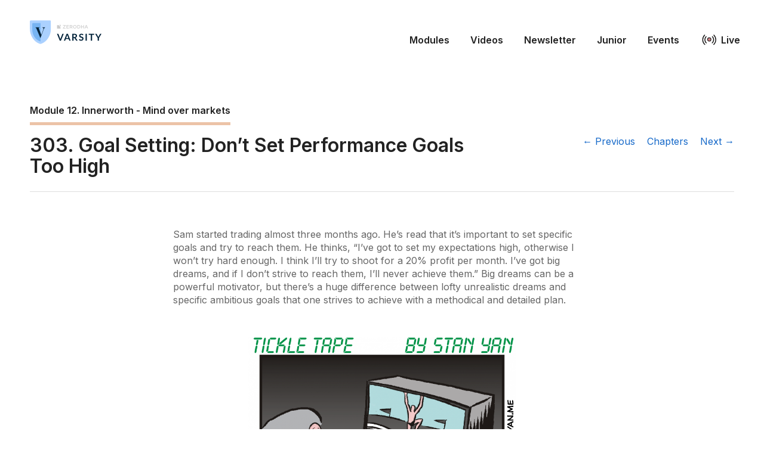

--- FILE ---
content_type: text/html; charset=UTF-8
request_url: https://zerodha.com/varsity/chapter/goal-setting-dont-set-performance-goals-too-high/
body_size: 27439
content:
<!DOCTYPE html>
<html lang="en-US">
<head>
	<meta http-equiv="Content-Type" content="text/html; charset=UTF-8" />

	

	<meta name="medium" content="blog" />
	<meta name="generator" content="WordPress 6.9" />
	<link href="https://fonts.googleapis.com/css?family=Inter:400,600,700" rel="stylesheet">

	<meta name="viewport" content="width=device-width, initial-scale=1, minimum-scale=1" />
	<link rel="stylesheet" href="https://zerodha.com/varsity/wp-content/themes/varsity2/skeleton.css" type="text/css" media="screen" />
	<link rel="stylesheet" href="https://zerodha.com/varsity/wp-content/themes/varsity2/style.css" type="text/css" media="screen" />
	<link rel="icon" href="https://zerodha.com/varsity/wp-content/themes/varsity2/images/favicon.png" type="images/x-icon" />
  <meta name='robots' content='index, follow, max-image-preview:large, max-snippet:-1, max-video-preview:-1' />

	<!-- This site is optimized with the Yoast SEO plugin v26.5 - https://yoast.com/wordpress/plugins/seo/ -->
	<title>Goal Setting: Don&#039;t Set Performance Goals Too High &#8211;</title>
	<meta name="description" content="Don&#039;t set overly high performance goals; set high and realistic learning goals." />
	<link rel="canonical" href="https://zerodha.com/varsity/chapter/goal-setting-dont-set-performance-goals-too-high/" />
	<meta property="og:locale" content="en_US" />
	<meta property="og:type" content="article" />
	<meta property="og:title" content="Goal Setting: Don&#039;t Set Performance Goals Too High &#8211;" />
	<meta property="og:description" content="Don&#039;t set overly high performance goals; set high and realistic learning goals." />
	<meta property="og:url" content="https://zerodha.com/varsity/chapter/goal-setting-dont-set-performance-goals-too-high/" />
	<meta property="article:publisher" content="https://www.facebook.com/zerodha.social" />
	<meta property="og:image" content="https://zerodha.com/varsity/wp-content/uploads/2020/05/20050207-294x300.png" />
	<meta name="twitter:card" content="summary_large_image" />
	<meta name="twitter:site" content="@ZerodhaVarsity" />
	<meta name="twitter:label1" content="Est. reading time" />
	<meta name="twitter:data1" content="3 minutes" />
	<script type="application/ld+json" class="yoast-schema-graph">{"@context":"https://schema.org","@graph":[{"@type":"WebPage","@id":"https://zerodha.com/varsity/chapter/goal-setting-dont-set-performance-goals-too-high/","url":"https://zerodha.com/varsity/chapter/goal-setting-dont-set-performance-goals-too-high/","name":"Goal Setting: Don't Set Performance Goals Too High &#8211;","isPartOf":{"@id":"https://zerodha.com/varsity/#website"},"primaryImageOfPage":{"@id":"https://zerodha.com/varsity/chapter/goal-setting-dont-set-performance-goals-too-high/#primaryimage"},"image":{"@id":"https://zerodha.com/varsity/chapter/goal-setting-dont-set-performance-goals-too-high/#primaryimage"},"thumbnailUrl":"https://zerodha.com/varsity/wp-content/uploads/2020/05/20050207-294x300.png","datePublished":"2020-05-28T06:48:33+00:00","description":"Don't set overly high performance goals; set high and realistic learning goals.","breadcrumb":{"@id":"https://zerodha.com/varsity/chapter/goal-setting-dont-set-performance-goals-too-high/#breadcrumb"},"inLanguage":"en-US","potentialAction":[{"@type":"ReadAction","target":["https://zerodha.com/varsity/chapter/goal-setting-dont-set-performance-goals-too-high/"]}]},{"@type":"ImageObject","inLanguage":"en-US","@id":"https://zerodha.com/varsity/chapter/goal-setting-dont-set-performance-goals-too-high/#primaryimage","url":"https://zerodha.com/varsity/wp-content/uploads/2020/05/20050207.png","contentUrl":"https://zerodha.com/varsity/wp-content/uploads/2020/05/20050207.png","width":1028,"height":1049},{"@type":"BreadcrumbList","@id":"https://zerodha.com/varsity/chapter/goal-setting-dont-set-performance-goals-too-high/#breadcrumb","itemListElement":[{"@type":"ListItem","position":1,"name":"Home","item":"https://zerodha.com/varsity/"},{"@type":"ListItem","position":2,"name":"Chapters","item":"https://zerodha.com/varsity/chapter/"},{"@type":"ListItem","position":3,"name":"Goal Setting: Don&#8217;t Set Performance Goals Too High"}]},{"@type":"WebSite","@id":"https://zerodha.com/varsity/#website","url":"https://zerodha.com/varsity/","name":"Varsity by Zerodha","description":"Markets, Trading, and Investing Simplified.","publisher":{"@id":"https://zerodha.com/varsity/#organization"},"potentialAction":[{"@type":"SearchAction","target":{"@type":"EntryPoint","urlTemplate":"https://zerodha.com/varsity/?s={search_term_string}"},"query-input":{"@type":"PropertyValueSpecification","valueRequired":true,"valueName":"search_term_string"}}],"inLanguage":"en-US"},{"@type":"Organization","@id":"https://zerodha.com/varsity/#organization","name":"Zerodha Varsity","url":"https://zerodha.com/varsity/","logo":{"@type":"ImageObject","inLanguage":"en-US","@id":"https://zerodha.com/varsity/#/schema/logo/image/","url":"https://zerodha.com/varsity/wp-content/uploads/2021/02/varsity_og.png","contentUrl":"https://zerodha.com/varsity/wp-content/uploads/2021/02/varsity_og.png","width":600,"height":350,"caption":"Zerodha Varsity"},"image":{"@id":"https://zerodha.com/varsity/#/schema/logo/image/"},"sameAs":["https://www.facebook.com/zerodha.social","https://x.com/ZerodhaVarsity","https://www.instagram.com/zerodhaonline","https://in.linkedin.com/company/zerodha"]}]}</script>
	<!-- / Yoast SEO plugin. -->


<link rel="alternate" type="application/rss+xml" title=" &raquo; Feed" href="https://zerodha.com/varsity/feed/" />
<link rel="alternate" type="application/rss+xml" title=" &raquo; Comments Feed" href="https://zerodha.com/varsity/comments/feed/" />
<link rel="alternate" title="oEmbed (JSON)" type="application/json+oembed" href="https://zerodha.com/varsity/wp-json/oembed/1.0/embed?url=https%3A%2F%2Fzerodha.com%2Fvarsity%2Fchapter%2Fgoal-setting-dont-set-performance-goals-too-high%2F" />
<link rel="alternate" title="oEmbed (XML)" type="text/xml+oembed" href="https://zerodha.com/varsity/wp-json/oembed/1.0/embed?url=https%3A%2F%2Fzerodha.com%2Fvarsity%2Fchapter%2Fgoal-setting-dont-set-performance-goals-too-high%2F&#038;format=xml" />
<style id='wp-img-auto-sizes-contain-inline-css' type='text/css'>
img:is([sizes=auto i],[sizes^="auto," i]){contain-intrinsic-size:3000px 1500px}
/*# sourceURL=wp-img-auto-sizes-contain-inline-css */
</style>
<style id='wp-emoji-styles-inline-css' type='text/css'>

	img.wp-smiley, img.emoji {
		display: inline !important;
		border: none !important;
		box-shadow: none !important;
		height: 1em !important;
		width: 1em !important;
		margin: 0 0.07em !important;
		vertical-align: -0.1em !important;
		background: none !important;
		padding: 0 !important;
	}
/*# sourceURL=wp-emoji-styles-inline-css */
</style>
<style id='wp-block-library-inline-css' type='text/css'>
:root{--wp-block-synced-color:#7a00df;--wp-block-synced-color--rgb:122,0,223;--wp-bound-block-color:var(--wp-block-synced-color);--wp-editor-canvas-background:#ddd;--wp-admin-theme-color:#007cba;--wp-admin-theme-color--rgb:0,124,186;--wp-admin-theme-color-darker-10:#006ba1;--wp-admin-theme-color-darker-10--rgb:0,107,160.5;--wp-admin-theme-color-darker-20:#005a87;--wp-admin-theme-color-darker-20--rgb:0,90,135;--wp-admin-border-width-focus:2px}@media (min-resolution:192dpi){:root{--wp-admin-border-width-focus:1.5px}}.wp-element-button{cursor:pointer}:root .has-very-light-gray-background-color{background-color:#eee}:root .has-very-dark-gray-background-color{background-color:#313131}:root .has-very-light-gray-color{color:#eee}:root .has-very-dark-gray-color{color:#313131}:root .has-vivid-green-cyan-to-vivid-cyan-blue-gradient-background{background:linear-gradient(135deg,#00d084,#0693e3)}:root .has-purple-crush-gradient-background{background:linear-gradient(135deg,#34e2e4,#4721fb 50%,#ab1dfe)}:root .has-hazy-dawn-gradient-background{background:linear-gradient(135deg,#faaca8,#dad0ec)}:root .has-subdued-olive-gradient-background{background:linear-gradient(135deg,#fafae1,#67a671)}:root .has-atomic-cream-gradient-background{background:linear-gradient(135deg,#fdd79a,#004a59)}:root .has-nightshade-gradient-background{background:linear-gradient(135deg,#330968,#31cdcf)}:root .has-midnight-gradient-background{background:linear-gradient(135deg,#020381,#2874fc)}:root{--wp--preset--font-size--normal:16px;--wp--preset--font-size--huge:42px}.has-regular-font-size{font-size:1em}.has-larger-font-size{font-size:2.625em}.has-normal-font-size{font-size:var(--wp--preset--font-size--normal)}.has-huge-font-size{font-size:var(--wp--preset--font-size--huge)}.has-text-align-center{text-align:center}.has-text-align-left{text-align:left}.has-text-align-right{text-align:right}.has-fit-text{white-space:nowrap!important}#end-resizable-editor-section{display:none}.aligncenter{clear:both}.items-justified-left{justify-content:flex-start}.items-justified-center{justify-content:center}.items-justified-right{justify-content:flex-end}.items-justified-space-between{justify-content:space-between}.screen-reader-text{border:0;clip-path:inset(50%);height:1px;margin:-1px;overflow:hidden;padding:0;position:absolute;width:1px;word-wrap:normal!important}.screen-reader-text:focus{background-color:#ddd;clip-path:none;color:#444;display:block;font-size:1em;height:auto;left:5px;line-height:normal;padding:15px 23px 14px;text-decoration:none;top:5px;width:auto;z-index:100000}html :where(.has-border-color){border-style:solid}html :where([style*=border-top-color]){border-top-style:solid}html :where([style*=border-right-color]){border-right-style:solid}html :where([style*=border-bottom-color]){border-bottom-style:solid}html :where([style*=border-left-color]){border-left-style:solid}html :where([style*=border-width]){border-style:solid}html :where([style*=border-top-width]){border-top-style:solid}html :where([style*=border-right-width]){border-right-style:solid}html :where([style*=border-bottom-width]){border-bottom-style:solid}html :where([style*=border-left-width]){border-left-style:solid}html :where(img[class*=wp-image-]){height:auto;max-width:100%}:where(figure){margin:0 0 1em}html :where(.is-position-sticky){--wp-admin--admin-bar--position-offset:var(--wp-admin--admin-bar--height,0px)}@media screen and (max-width:600px){html :where(.is-position-sticky){--wp-admin--admin-bar--position-offset:0px}}
/*wp_block_styles_on_demand_placeholder:696b22d5b63e1*/
/*# sourceURL=wp-block-library-inline-css */
</style>
<style id='classic-theme-styles-inline-css' type='text/css'>
/*! This file is auto-generated */
.wp-block-button__link{color:#fff;background-color:#32373c;border-radius:9999px;box-shadow:none;text-decoration:none;padding:calc(.667em + 2px) calc(1.333em + 2px);font-size:1.125em}.wp-block-file__button{background:#32373c;color:#fff;text-decoration:none}
/*# sourceURL=/wp-includes/css/classic-themes.min.css */
</style>
<link rel="https://api.w.org/" href="https://zerodha.com/varsity/wp-json/" /><link rel="EditURI" type="application/rsd+xml" title="RSD" href="https://zerodha.com/varsity/xmlrpc.php?rsd" />
<meta name="generator" content="WordPress 6.9" />
<link rel='shortlink' href='https://zerodha.com/varsity/?p=8008' />
      <script
        src="https://rb.zerodha.com/api/script.js"
        data-site-id="08c891f6175f" // Replace YOUR_SITE_ID with your actual Site ID
        defer
      ></script>
      		<style type="text/css" id="wp-custom-css">
			@media screen and (max-width: 650px)
{
	#header .menu li {
        display: block;
        margin: 0 35px 15px 0;
        text-align: end;
	}
}		</style>
		</head>

<body>
<header id="header">
	<div class="container">
		<div class="row">
			<div class="three columns">
				<a class="logo-full" href="https://zerodha.com/varsity">
					<img src="https://zerodha.com/varsity/wp-content/themes/varsity2/images/logo.png" alt="" title="" />
				</a>
				<a class="logo-small" href="https://zerodha.com/varsity">
					<img src="https://zerodha.com/varsity/wp-content/themes/varsity2/images/logo-small.png" alt="" title="" />
				</a>
			</div><!-- logo //-->

			<nav class="nine columns nav inv">
				<a href="" id="burger">☰</a>
				<div class="menu-menu-1-container"><ul id="main" class="menu"><li id="menu-item-15479" class="menu-item menu-item-type-post_type menu-item-object-page menu-item-15479"><a href="https://zerodha.com/varsity/modules/">Modules</a></li>
<li id="menu-item-15480" class="menu-item menu-item-type-post_type menu-item-object-page menu-item-15480"><a href="https://zerodha.com/varsity/video-modules/">Videos</a></li>
<li id="menu-item-21881" class="menu-item menu-item-type-custom menu-item-object-custom menu-item-21881"><a target="_blank" href="https://zerodhavarsity.substack.com/">Newsletter</a></li>
<li id="menu-item-17473" class="menu-item menu-item-type-custom menu-item-object-custom menu-item-17473"><a href="https://zerodha.com/varsity/chapter/episode-1-ideas-by-the-lake/">Junior</a></li>
<li id="menu-item-17785" class="menu-item menu-item-type-custom menu-item-object-custom menu-item-17785"><a href="https://zerodha.com/varsity/events/">Events</a></li>
<li id="menu-item-17428" class="menu-item menu-item-type-custom menu-item-object-custom menu-item-17428"><a href="https://varsitylive.zerodha.com/home">Live</a></li>
</ul></div>			</nav>

<!-- 			<div class="five columns">
				<form method="get" class="searchform" action="/varsity/index.php">
					<div>
						<input class="q" type="text" name="s" />
						<input type="submit" class="button button-primary submit" value="search" />
					</div>
				</form>
			</div> -->
		</div>
	</div>
</header><!-- header //-->

<div class="container">
	<div id="wrap">
		<div id="main"><section class="single-chapter">
	<header>
		<div class="row">
			<div class="eight columns">
				<a class="module-number inv" href="https://zerodha.com/varsity/module/innerworth/" style="border-color: #ecc3a7">
					<strong>
						 Module 12.
						Innerworth - Mind over markets					</strong>
				</a>
			</div>
			<div class="four columns text-right">
				<div class="chapter-sidebar inv">
											<ol class="noul chapter-list text">
													<li class="sidebar-item ">
								<span class="num">
									1								</span>
								<a href="https://zerodha.com/varsity/chapter/introducing-innerworth-mind-over-markets/">
									Introducing &#8216;Innerworth &#8211; Mind over markets&#8217;								</a>
							</li>
													<li class="sidebar-item ">
								<span class="num">
									2								</span>
								<a href="https://zerodha.com/varsity/chapter/accurate-perceptions-of-loss-and-risk-aversion/">
									Accurate Perceptions of Loss and Risk Aversion								</a>
							</li>
													<li class="sidebar-item ">
								<span class="num">
									3								</span>
								<a href="https://zerodha.com/varsity/chapter/accepting-criticism/">
									Accepting Criticism								</a>
							</li>
													<li class="sidebar-item ">
								<span class="num">
									4								</span>
								<a href="https://zerodha.com/varsity/chapter/trading-capital-size-matters/">
									Trading Capital: Size Matters								</a>
							</li>
													<li class="sidebar-item ">
								<span class="num">
									5								</span>
								<a href="https://zerodha.com/varsity/chapter/action-oriented-and-winning/">
									Action Oriented and Winning								</a>
							</li>
													<li class="sidebar-item ">
								<span class="num">
									6								</span>
								<a href="https://zerodha.com/varsity/chapter/focus-on-the-action-not-the-prize/">
									Focus on the Action, Not the Prize								</a>
							</li>
													<li class="sidebar-item ">
								<span class="num">
									7								</span>
								<a href="https://zerodha.com/varsity/chapter/detailed-action-plans-a-precursor-for-trading-success/">
									Detailed Action Plans: A Precursor For Trading Success								</a>
							</li>
													<li class="sidebar-item ">
								<span class="num">
									8								</span>
								<a href="https://zerodha.com/varsity/chapter/a-trading-fable/">
									A Trading Fable								</a>
							</li>
													<li class="sidebar-item ">
								<span class="num">
									9								</span>
								<a href="https://zerodha.com/varsity/chapter/its-easier-to-face-fear-than-avoid-it/">
									It&#8217;s Easier to Face Fear than Avoid It								</a>
							</li>
													<li class="sidebar-item ">
								<span class="num">
									10								</span>
								<a href="https://zerodha.com/varsity/chapter/regret-a-powerful-emotion-you-must-face/">
									Regret: A Powerful Emotion You Must Face								</a>
							</li>
													<li class="sidebar-item ">
								<span class="num">
									11								</span>
								<a href="https://zerodha.com/varsity/chapter/the-unconscious-drive-to-fail/">
									The Unconscious Drive to Fail								</a>
							</li>
													<li class="sidebar-item ">
								<span class="num">
									12								</span>
								<a href="https://zerodha.com/varsity/chapter/false-consensus-effects/">
									False Consensus Effects								</a>
							</li>
													<li class="sidebar-item ">
								<span class="num">
									13								</span>
								<a href="https://zerodha.com/varsity/chapter/making-sense-of-it-all/">
									Making Sense of it All								</a>
							</li>
													<li class="sidebar-item ">
								<span class="num">
									14								</span>
								<a href="https://zerodha.com/varsity/chapter/fear-of-a-sudden-turn-of-events/">
									Fear of a Sudden Turn of Events								</a>
							</li>
													<li class="sidebar-item ">
								<span class="num">
									15								</span>
								<a href="https://zerodha.com/varsity/chapter/refuting-core-beliefs-a-remedy-for-the-fear-of-failure/">
									Refuting Core Beliefs: A Remedy for the Fear of Failure								</a>
							</li>
													<li class="sidebar-item ">
								<span class="num">
									16								</span>
								<a href="https://zerodha.com/varsity/chapter/paralyzed-by-a-fear-of-failure/">
									Paralyzed by a Fear of Failure								</a>
							</li>
													<li class="sidebar-item ">
								<span class="num">
									17								</span>
								<a href="https://zerodha.com/varsity/chapter/getting-worked-up-for-nothing/">
									Getting Worked Up For Nothing								</a>
							</li>
													<li class="sidebar-item ">
								<span class="num">
									18								</span>
								<a href="https://zerodha.com/varsity/chapter/loss-is-feedback-not-failure/">
									Loss is Feedback, Not Failure								</a>
							</li>
													<li class="sidebar-item ">
								<span class="num">
									19								</span>
								<a href="https://zerodha.com/varsity/chapter/first-in-line-and-ready-for-action/">
									First in Line and Ready for Action								</a>
							</li>
													<li class="sidebar-item ">
								<span class="num">
									20								</span>
								<a href="https://zerodha.com/varsity/chapter/the-flexible-trader/">
									The Flexible Trader								</a>
							</li>
													<li class="sidebar-item ">
								<span class="num">
									21								</span>
								<a href="https://zerodha.com/varsity/chapter/flexible-and-open-to-possibilities/">
									Flexible and Open to Possibilities								</a>
							</li>
													<li class="sidebar-item ">
								<span class="num">
									22								</span>
								<a href="https://zerodha.com/varsity/chapter/the-flexible-and-disciplined-trader/">
									The Flexible and Disciplined Trader								</a>
							</li>
													<li class="sidebar-item ">
								<span class="num">
									23								</span>
								<a href="https://zerodha.com/varsity/chapter/be-flexible-enough-to-stand-aside/">
									Be Flexible Enough to Stand Aside								</a>
							</li>
													<li class="sidebar-item ">
								<span class="num">
									24								</span>
								<a href="https://zerodha.com/varsity/chapter/peak-performance-trading/">
									Peak Performance Trading								</a>
							</li>
													<li class="sidebar-item ">
								<span class="num">
									25								</span>
								<a href="https://zerodha.com/varsity/chapter/the-fly-and-the-tree/">
									The Fly and the Tree								</a>
							</li>
													<li class="sidebar-item ">
								<span class="num">
									26								</span>
								<a href="https://zerodha.com/varsity/chapter/focused-on-the-trade/">
									Focused on the Trade								</a>
							</li>
													<li class="sidebar-item ">
								<span class="num">
									27								</span>
								<a href="https://zerodha.com/varsity/chapter/concentrate-on-the-trade/">
									Concentrate On the Trade								</a>
							</li>
													<li class="sidebar-item ">
								<span class="num">
									28								</span>
								<a href="https://zerodha.com/varsity/chapter/focusing-on-the-positive/">
									Focusing on the Positive								</a>
							</li>
													<li class="sidebar-item ">
								<span class="num">
									29								</span>
								<a href="https://zerodha.com/varsity/chapter/knowing-when-to-fold/">
									Knowing when to Fold								</a>
							</li>
													<li class="sidebar-item ">
								<span class="num">
									30								</span>
								<a href="https://zerodha.com/varsity/chapter/following-your-passion/">
									Following your Passion								</a>
							</li>
													<li class="sidebar-item ">
								<span class="num">
									31								</span>
								<a href="https://zerodha.com/varsity/chapter/forward-thinking/">
									Forward Thinking								</a>
							</li>
													<li class="sidebar-item ">
								<span class="num">
									32								</span>
								<a href="https://zerodha.com/varsity/chapter/the-right-frame-of-reference/">
									The Right Frame of Reference								</a>
							</li>
													<li class="sidebar-item ">
								<span class="num">
									33								</span>
								<a href="https://zerodha.com/varsity/chapter/trading-offers-freedom/">
									Trading offers Freedom								</a>
							</li>
													<li class="sidebar-item ">
								<span class="num">
									34								</span>
								<a href="https://zerodha.com/varsity/chapter/free-and-easy-trading/">
									Free and Easy Trading								</a>
							</li>
													<li class="sidebar-item ">
								<span class="num">
									35								</span>
								<a href="https://zerodha.com/varsity/chapter/free-up-psychological-energy-by-relieving-stress/">
									Free Up Psychological Energy by Relieving Stress								</a>
							</li>
													<li class="sidebar-item ">
								<span class="num">
									36								</span>
								<a href="https://zerodha.com/varsity/chapter/organize-your-workspace-and-relieve-stress/">
									Organize your Workspace and Relieve Stress								</a>
							</li>
													<li class="sidebar-item ">
								<span class="num">
									37								</span>
								<a href="https://zerodha.com/varsity/chapter/market-frustration-stay-calm-its-not-personal/">
									Market Frustration: Stay Calm; It&#8217;s not Personal								</a>
							</li>
													<li class="sidebar-item ">
								<span class="num">
									38								</span>
								<a href="https://zerodha.com/varsity/chapter/building-up-frustration-tolerance/">
									Building Up Frustration Tolerance								</a>
							</li>
													<li class="sidebar-item ">
								<span class="num">
									39								</span>
								<a href="https://zerodha.com/varsity/chapter/fear-of-success-is-it-relevant-for-traders/">
									Fear of Success: Is it relevant for Traders?								</a>
							</li>
													<li class="sidebar-item ">
								<span class="num">
									40								</span>
								<a href="https://zerodha.com/varsity/chapter/take-responsibility-and-take-control/">
									Take Responsibility and Take Control								</a>
							</li>
													<li class="sidebar-item ">
								<span class="num">
									41								</span>
								<a href="https://zerodha.com/varsity/chapter/the-mindset-of-a-professional-gambler/">
									The Mindset of a Professional Gambler								</a>
							</li>
													<li class="sidebar-item ">
								<span class="num">
									42								</span>
								<a href="https://zerodha.com/varsity/chapter/closing-the-gap/">
									Closing the Gap								</a>
							</li>
													<li class="sidebar-item ">
								<span class="num">
									43								</span>
								<a href="https://zerodha.com/varsity/chapter/developing-new-trading-ideas/">
									Developing New Trading Ideas								</a>
							</li>
													<li class="sidebar-item ">
								<span class="num">
									44								</span>
								<a href="https://zerodha.com/varsity/chapter/back-on-the-right-course/">
									Back On the Right Course								</a>
							</li>
													<li class="sidebar-item ">
								<span class="num">
									45								</span>
								<a href="https://zerodha.com/varsity/chapter/take-credit-for-your-efforts/">
									Take Credit for Your Efforts								</a>
							</li>
													<li class="sidebar-item ">
								<span class="num">
									46								</span>
								<a href="https://zerodha.com/varsity/chapter/getting-ready-to-trade/">
									Getting Ready to Trade								</a>
							</li>
													<li class="sidebar-item ">
								<span class="num">
									47								</span>
								<a href="https://zerodha.com/varsity/chapter/realistic-optimism-keeps-you-grounded/">
									Realistic Optimism Keeps You Grounded								</a>
							</li>
													<li class="sidebar-item ">
								<span class="num">
									48								</span>
								<a href="https://zerodha.com/varsity/chapter/dont-forget-to-take-a-break/">
									Don&#8217;t Forget to Take a Break								</a>
							</li>
													<li class="sidebar-item ">
								<span class="num">
									49								</span>
								<a href="https://zerodha.com/varsity/chapter/they-say-it-couldnt-be-done/">
									They Say it Couldn&#8217;t be Done								</a>
							</li>
													<li class="sidebar-item ">
								<span class="num">
									50								</span>
								<a href="https://zerodha.com/varsity/chapter/waiting-for-the-payoff/">
									Waiting for the Payoff								</a>
							</li>
													<li class="sidebar-item ">
								<span class="num">
									51								</span>
								<a href="https://zerodha.com/varsity/chapter/modest-and-realistic-goals/">
									Modest and Realistic Goals								</a>
							</li>
													<li class="sidebar-item ">
								<span class="num">
									52								</span>
								<a href="https://zerodha.com/varsity/chapter/clear-and-specific-goals/">
									Clear and Specific Goals								</a>
							</li>
													<li class="sidebar-item ">
								<span class="num">
									53								</span>
								<a href="https://zerodha.com/varsity/chapter/setting-goals-for-the-new-year/">
									Setting Goals for the New Year								</a>
							</li>
													<li class="sidebar-item ">
								<span class="num">
									54								</span>
								<a href="https://zerodha.com/varsity/chapter/goal-setting-enhances-motivation/">
									Goal Setting Enhances Motivation								</a>
							</li>
													<li class="sidebar-item ">
								<span class="num">
									55								</span>
								<a href="https://zerodha.com/varsity/chapter/go-for-it/">
									Go For It								</a>
							</li>
													<li class="sidebar-item ">
								<span class="num">
									56								</span>
								<a href="https://zerodha.com/varsity/chapter/the-golden-mean-real-trading-phenomenon-or-just-wishful-thinking/">
									The Golden Mean: Real Trading Phenomenon or Just Wishful Thinking?								</a>
							</li>
													<li class="sidebar-item ">
								<span class="num">
									57								</span>
								<a href="https://zerodha.com/varsity/chapter/putting-up-a-good-fight/">
									Putting Up a Good Fight								</a>
							</li>
													<li class="sidebar-item ">
								<span class="num">
									58								</span>
								<a href="https://zerodha.com/varsity/chapter/a-good-mood-is-more-important-than-you-think/">
									A Good Mood Is More Important Than You Think								</a>
							</li>
													<li class="sidebar-item ">
								<span class="num">
									59								</span>
								<a href="https://zerodha.com/varsity/chapter/the-dynamics-of-greed/">
									The Dynamics of Greed								</a>
							</li>
													<li class="sidebar-item ">
								<span class="num">
									60								</span>
								<a href="https://zerodha.com/varsity/chapter/dont-be-a-grinch-relax-and-seek-out-balance/">
									Don&#8217;t Be a Grinch: Relax and Seek Out Balance								</a>
							</li>
													<li class="sidebar-item ">
								<span class="num">
									61								</span>
								<a href="https://zerodha.com/varsity/chapter/grounded-and-objective/">
									Grounded and Objective								</a>
							</li>
													<li class="sidebar-item ">
								<span class="num">
									62								</span>
								<a href="https://zerodha.com/varsity/chapter/a-guidebook-for-work-productivity/">
									A Guidebook for Work Productivity								</a>
							</li>
													<li class="sidebar-item ">
								<span class="num">
									63								</span>
								<a href="https://zerodha.com/varsity/chapter/conquering-guilt-and-moving-forward/">
									Conquering Guilt and Moving Forward								</a>
							</li>
													<li class="sidebar-item ">
								<span class="num">
									64								</span>
								<a href="https://zerodha.com/varsity/chapter/working-through-guilt-and-moving-on/">
									Working Through Guilt and Moving On								</a>
							</li>
													<li class="sidebar-item ">
								<span class="num">
									65								</span>
								<a href="https://zerodha.com/varsity/chapter/guilt-protection-or-distraction/">
									Guilt: Protection Or Distraction								</a>
							</li>
													<li class="sidebar-item ">
								<span class="num">
									66								</span>
								<a href="https://zerodha.com/varsity/chapter/going-with-your-gut/">
									Going With Your Gut								</a>
							</li>
													<li class="sidebar-item ">
								<span class="num">
									67								</span>
								<a href="https://zerodha.com/varsity/chapter/cold-hard-facts-look-honestly-and-make-adjustments/">
									Cold, Hard Facts: Look Honestly and Make Adjustments								</a>
							</li>
													<li class="sidebar-item ">
								<span class="num">
									68								</span>
								<a href="https://zerodha.com/varsity/chapter/a-good-hard-look-at-the-facts/">
									A Good Hard Look at the Facts								</a>
							</li>
													<li class="sidebar-item ">
								<span class="num">
									69								</span>
								<a href="https://zerodha.com/varsity/chapter/commitment-to-trading-why-its-so-difficult/">
									Commitment to Trading: Why It&#8217;s So Difficult								</a>
							</li>
													<li class="sidebar-item ">
								<span class="num">
									70								</span>
								<a href="https://zerodha.com/varsity/chapter/head-and-shoulders-pattern-is-a-psychological-map/">
									Head-and-Shoulders Pattern is a Psychological Map								</a>
							</li>
													<li class="sidebar-item ">
								<span class="num">
									71								</span>
								<a href="https://zerodha.com/varsity/chapter/a-healthy-approach-to-trading-success/">
									A Healthy Approach to Trading Success								</a>
							</li>
													<li class="sidebar-item ">
								<span class="num">
									72								</span>
								<a href="https://zerodha.com/varsity/chapter/having-doing-and-being-which-state-of-mind-drives-you/">
									Having, Doing, and Being: Which State of Mind Drives You?								</a>
							</li>
													<li class="sidebar-item ">
								<span class="num">
									73								</span>
								<a href="https://zerodha.com/varsity/chapter/you-may-be-giving-into-a-natural-inclination-to-follow-the-crowd-it-may-seem-routine-but-if-you-arent-fully-conscious-of-your-actions-you-may-find-yourself-giving-back-profits/">
									The Conscious Member of the Herd								</a>
							</li>
													<li class="sidebar-item ">
								<span class="num">
									74								</span>
								<a href="https://zerodha.com/varsity/chapter/the-herd-mentality/">
									The Herd Mentality								</a>
							</li>
													<li class="sidebar-item ">
								<span class="num">
									75								</span>
								<a href="https://zerodha.com/varsity/chapter/pulling-the-trigger-decisively/">
									Pulling the Trigger Decisively								</a>
							</li>
													<li class="sidebar-item ">
								<span class="num">
									76								</span>
								<a href="https://zerodha.com/varsity/chapter/hesitation-a-plethora-of-reasons/">
									Hesitation: A Plethora of Reasons								</a>
							</li>
													<li class="sidebar-item ">
								<span class="num">
									77								</span>
								<a href="https://zerodha.com/varsity/chapter/trading-in-a-higher-psychological-sphere/">
									Trading in a Higher Psychological Sphere								</a>
							</li>
													<li class="sidebar-item ">
								<span class="num">
									78								</span>
								<a href="https://zerodha.com/varsity/chapter/the-highly-motivated-trader/">
									The Highly Motivated Trader								</a>
							</li>
													<li class="sidebar-item ">
								<span class="num">
									79								</span>
								<a href="https://zerodha.com/varsity/chapter/everything-seems-obvious-in-hindsight/">
									Everything Seems Obvious In Hindsight								</a>
							</li>
													<li class="sidebar-item ">
								<span class="num">
									80								</span>
								<a href="https://zerodha.com/varsity/chapter/the-benefits-of-hindsight/">
									The Benefits of Hindsight								</a>
							</li>
													<li class="sidebar-item ">
								<span class="num">
									81								</span>
								<a href="https://zerodha.com/varsity/chapter/the-future-is-never-certain/">
									The Future Is Never Certain								</a>
							</li>
													<li class="sidebar-item ">
								<span class="num">
									82								</span>
								<a href="https://zerodha.com/varsity/chapter/using-the-success-history-search-to-cultivate-a-winning-attitude/">
									Using the Success History Search To Cultivate a Winning Attitude								</a>
							</li>
													<li class="sidebar-item ">
								<span class="num">
									83								</span>
								<a href="https://zerodha.com/varsity/chapter/dont-dig-the-hole-deeper/">
									Don&#8217;t Dig the Hole Deeper								</a>
							</li>
													<li class="sidebar-item ">
								<span class="num">
									84								</span>
								<a href="https://zerodha.com/varsity/chapter/trading-from-home-avoiding-the-traps/">
									Trading From Home: Avoiding the Traps								</a>
							</li>
													<li class="sidebar-item ">
								<span class="num">
									85								</span>
								<a href="https://zerodha.com/varsity/chapter/high-hopes/">
									High Hopes								</a>
							</li>
													<li class="sidebar-item ">
								<span class="num">
									86								</span>
								<a href="https://zerodha.com/varsity/chapter/next-time-you-get-a-hot-tipbeware/">
									Next Time You Get a Hot Tip…Beware								</a>
							</li>
													<li class="sidebar-item ">
								<span class="num">
									87								</span>
								<a href="https://zerodha.com/varsity/chapter/its-how-you-play-the-game-that-matters/">
									It&#8217;s How You Play the Game That Matters								</a>
							</li>
													<li class="sidebar-item ">
								<span class="num">
									88								</span>
								<a href="https://zerodha.com/varsity/chapter/a-humble-and-modest-approach/">
									A Humble and Modest Approach								</a>
							</li>
													<li class="sidebar-item ">
								<span class="num">
									89								</span>
								<a href="https://zerodha.com/varsity/chapter/winning-traders-are-humble/">
									Winning Traders Are Humble								</a>
							</li>
													<li class="sidebar-item ">
								<span class="num">
									90								</span>
								<a href="https://zerodha.com/varsity/chapter/the-humble-trader-is-the-winning-trader/">
									The Humble Trader is the Winning Trader								</a>
							</li>
													<li class="sidebar-item ">
								<span class="num">
									91								</span>
								<a href="https://zerodha.com/varsity/chapter/humility/">
									Humility								</a>
							</li>
													<li class="sidebar-item ">
								<span class="num">
									92								</span>
								<a href="https://zerodha.com/varsity/chapter/striving-for-an-ideal-art-or-science/">
									Striving for an Ideal: Art or Science?								</a>
							</li>
													<li class="sidebar-item ">
								<span class="num">
									93								</span>
								<a href="https://zerodha.com/varsity/chapter/idealism-dare-to-dream/">
									Idealism: Dare to Dream								</a>
							</li>
													<li class="sidebar-item ">
								<span class="num">
									94								</span>
								<a href="https://zerodha.com/varsity/chapter/striving-for-ideals/">
									Striving for Ideals								</a>
							</li>
													<li class="sidebar-item ">
								<span class="num">
									95								</span>
								<a href="https://zerodha.com/varsity/chapter/how-much-are-you-making/">
									How Much Are You Making?								</a>
							</li>
													<li class="sidebar-item ">
								<span class="num">
									96								</span>
								<a href="https://zerodha.com/varsity/chapter/intuition-it-may-be-illogical-but-its-a-traders-most-valuable-asset/">
									Intuition: It May Be Illogical But It&#8217;s A Trader&#8217;s Most Valuable Asset								</a>
							</li>
													<li class="sidebar-item ">
								<span class="num">
									97								</span>
								<a href="https://zerodha.com/varsity/chapter/the-power-of-positive-imagery/">
									The Power of Positive Imagery								</a>
							</li>
													<li class="sidebar-item ">
								<span class="num">
									98								</span>
								<a href="https://zerodha.com/varsity/chapter/its-not-personal/">
									It&#8217;s Not Personal								</a>
							</li>
													<li class="sidebar-item ">
								<span class="num">
									99								</span>
								<a href="https://zerodha.com/varsity/chapter/acting-on-impulse/">
									Acting On Impulse								</a>
							</li>
													<li class="sidebar-item ">
								<span class="num">
									100								</span>
								<a href="https://zerodha.com/varsity/chapter/controlling-your-impulses/">
									Controlling Your Impulses								</a>
							</li>
													<li class="sidebar-item ">
								<span class="num">
									101								</span>
								<a href="https://zerodha.com/varsity/chapter/impulsive-trading-possible-causes-and-cures/">
									Impulsive Trading: Possible Causes and Cures								</a>
							</li>
													<li class="sidebar-item ">
								<span class="num">
									102								</span>
								<a href="https://zerodha.com/varsity/chapter/impulse-control-strategies/">
									Impulse Control Strategies								</a>
							</li>
													<li class="sidebar-item ">
								<span class="num">
									103								</span>
								<a href="https://zerodha.com/varsity/chapter/impulse-buys/">
									Impulse Buys								</a>
							</li>
													<li class="sidebar-item ">
								<span class="num">
									104								</span>
								<a href="https://zerodha.com/varsity/chapter/facing-temptation-with-discipline/">
									Facing Temptation With Discipline								</a>
							</li>
													<li class="sidebar-item ">
								<span class="num">
									105								</span>
								<a href="https://zerodha.com/varsity/chapter/increasing-the-odds-of-success/">
									Increasing the Odds of Success								</a>
							</li>
													<li class="sidebar-item ">
								<span class="num">
									106								</span>
								<a href="https://zerodha.com/varsity/chapter/the-independent-minded-trader/">
									The Independent Minded Trader								</a>
							</li>
													<li class="sidebar-item ">
								<span class="num">
									107								</span>
								<a href="https://zerodha.com/varsity/chapter/the-independent-and-confident-trader/">
									The Independent and Confident Trader								</a>
							</li>
													<li class="sidebar-item ">
								<span class="num">
									108								</span>
								<a href="https://zerodha.com/varsity/chapter/independent-minded-and-carefree/">
									Independent Minded and Carefree								</a>
							</li>
													<li class="sidebar-item ">
								<span class="num">
									109								</span>
								<a href="https://zerodha.com/varsity/chapter/striving-for-independence/">
									Striving for Independence								</a>
							</li>
													<li class="sidebar-item ">
								<span class="num">
									110								</span>
								<a href="https://zerodha.com/varsity/chapter/information-anxiety/">
									Information Anxiety								</a>
							</li>
													<li class="sidebar-item ">
								<span class="num">
									111								</span>
								<a href="https://zerodha.com/varsity/chapter/in-the-mood/">
									In the Mood								</a>
							</li>
													<li class="sidebar-item ">
								<span class="num">
									112								</span>
								<a href="https://zerodha.com/varsity/chapter/discovering-your-inner-worth/">
									Discovering Your Inner-worth								</a>
							</li>
													<li class="sidebar-item ">
								<span class="num">
									113								</span>
								<a href="https://zerodha.com/varsity/chapter/looking-inward-for-your-mental-edge/">
									Looking Inward For Your Mental Edge								</a>
							</li>
													<li class="sidebar-item ">
								<span class="num">
									114								</span>
								<a href="https://zerodha.com/varsity/chapter/mastering-the-inner-game/">
									Mastering the Inner-game								</a>
							</li>
													<li class="sidebar-item ">
								<span class="num">
									115								</span>
								<a href="https://zerodha.com/varsity/chapter/appreciating-your-inner-worth/">
									Appreciating Your Inner-worth								</a>
							</li>
													<li class="sidebar-item ">
								<span class="num">
									116								</span>
								<a href="https://zerodha.com/varsity/chapter/putting-the-trade-in-the-right-perspective/">
									Putting the Trade in the Right Perspective								</a>
							</li>
													<li class="sidebar-item ">
								<span class="num">
									117								</span>
								<a href="https://zerodha.com/varsity/chapter/insufficient-justification/">
									Insufficient Justification								</a>
							</li>
													<li class="sidebar-item ">
								<span class="num">
									118								</span>
								<a href="https://zerodha.com/varsity/chapter/stay-in-the-moment/">
									Stay in the Moment								</a>
							</li>
													<li class="sidebar-item ">
								<span class="num">
									119								</span>
								<a href="https://zerodha.com/varsity/chapter/buy-on-weakness-sell-on-strength-an-example-of-a-contrary-approach/">
									Buy on Weakness, Sell on Strength: An Example of a Contrary Approach								</a>
							</li>
													<li class="sidebar-item ">
								<span class="num">
									120								</span>
								<a href="https://zerodha.com/varsity/chapter/the-intuitive-mind/">
									The Intuitive Mind								</a>
							</li>
													<li class="sidebar-item ">
								<span class="num">
									121								</span>
								<a href="https://zerodha.com/varsity/chapter/trusting-your-intuition/">
									Trusting Your Intuition								</a>
							</li>
													<li class="sidebar-item ">
								<span class="num">
									122								</span>
								<a href="https://zerodha.com/varsity/chapter/trusting-your-intuition-part-2/">
									Trusting Your Intuition Part 2								</a>
							</li>
													<li class="sidebar-item ">
								<span class="num">
									123								</span>
								<a href="https://zerodha.com/varsity/chapter/using-your-intuition/">
									Using Your Intuition								</a>
							</li>
													<li class="sidebar-item ">
								<span class="num">
									124								</span>
								<a href="https://zerodha.com/varsity/chapter/the-intuitive-trader/">
									The Intuitive Trader								</a>
							</li>
													<li class="sidebar-item ">
								<span class="num">
									125								</span>
								<a href="https://zerodha.com/varsity/chapter/when-intuition-fails/">
									When Intuition Fails								</a>
							</li>
													<li class="sidebar-item ">
								<span class="num">
									126								</span>
								<a href="https://zerodha.com/varsity/chapter/investing-in-yourself/">
									Investing in Yourself								</a>
							</li>
													<li class="sidebar-item ">
								<span class="num">
									127								</span>
								<a href="https://zerodha.com/varsity/chapter/getting-the-job-done/">
									Getting the Job Done								</a>
							</li>
													<li class="sidebar-item ">
								<span class="num">
									128								</span>
								<a href="https://zerodha.com/varsity/chapter/an-action-oriented-approach/">
									An Action-Oriented Approach								</a>
							</li>
													<li class="sidebar-item ">
								<span class="num">
									129								</span>
								<a href="https://zerodha.com/varsity/chapter/be-adaptive/">
									Be Adaptive								</a>
							</li>
													<li class="sidebar-item ">
								<span class="num">
									130								</span>
								<a href="https://zerodha.com/varsity/chapter/addicted-to-trading/">
									Addicted to Trading								</a>
							</li>
													<li class="sidebar-item ">
								<span class="num">
									131								</span>
								<a href="https://zerodha.com/varsity/chapter/transformed-through-adversity/">
									Transformed Through Adversity								</a>
							</li>
													<li class="sidebar-item ">
								<span class="num">
									132								</span>
								<a href="https://zerodha.com/varsity/chapter/affirm-to-win/">
									Affirm To Win								</a>
							</li>
													<li class="sidebar-item ">
								<span class="num">
									133								</span>
								<a href="https://zerodha.com/varsity/chapter/what-is-a-good-company/">
									What Is a Good Company?								</a>
							</li>
													<li class="sidebar-item ">
								<span class="num">
									134								</span>
								<a href="https://zerodha.com/varsity/chapter/all-by-myself-and-loving-it/">
									All By Myself and Loving It								</a>
							</li>
													<li class="sidebar-item ">
								<span class="num">
									135								</span>
								<a href="https://zerodha.com/varsity/chapter/you-dont-need-to-be-perfect-to-win/">
									You Don&#8217;t Need To Be Perfect To Win								</a>
							</li>
													<li class="sidebar-item ">
								<span class="num">
									136								</span>
								<a href="https://zerodha.com/varsity/chapter/alternative-rewards-a-way-to-keep-trading-during-setbacks/">
									Alternative Rewards: A Way to Keep Trading During Setbacks								</a>
							</li>
													<li class="sidebar-item ">
								<span class="num">
									137								</span>
								<a href="https://zerodha.com/varsity/chapter/driving-ambition/">
									Driving Ambition								</a>
							</li>
													<li class="sidebar-item ">
								<span class="num">
									138								</span>
								<a href="https://zerodha.com/varsity/chapter/a-must-trade-sometimes-its-better-to-stand-aside/">
									A Must Trade: Sometimes It&#8217;s Better To Stand Aside								</a>
							</li>
													<li class="sidebar-item ">
								<span class="num">
									139								</span>
								<a href="https://zerodha.com/varsity/chapter/analysis-paralysis/">
									Analysis Paralysis								</a>
							</li>
													<li class="sidebar-item ">
								<span class="num">
									140								</span>
								<a href="https://zerodha.com/varsity/chapter/anticipating-outcomes/">
									Anticipating Outcomes								</a>
							</li>
													<li class="sidebar-item ">
								<span class="num">
									141								</span>
								<a href="https://zerodha.com/varsity/chapter/avoid-a-potential-disaster-anticipate-earnings-reports/">
									Avoid a Potential Disaster: Anticipate Earnings Reports								</a>
							</li>
													<li class="sidebar-item ">
								<span class="num">
									142								</span>
								<a href="https://zerodha.com/varsity/chapter/dont-be-caught-off-guard-the-art-of-anticipation/">
									Don&#8217;t Be Caught Off-Guard: The Art of Anticipation								</a>
							</li>
													<li class="sidebar-item ">
								<span class="num">
									143								</span>
								<a href="https://zerodha.com/varsity/chapter/keeping-up-appearances-a-dangerous-activity/">
									Keeping Up Appearances: A Dangerous Activity								</a>
							</li>
													<li class="sidebar-item ">
								<span class="num">
									144								</span>
								<a href="https://zerodha.com/varsity/chapter/getting-in-sync-with-the-market/">
									Getting in Sync with the Market								</a>
							</li>
													<li class="sidebar-item ">
								<span class="num">
									145								</span>
								<a href="https://zerodha.com/varsity/chapter/dont-get-too-attached/">
									Don&#8217;t Get Too Attached								</a>
							</li>
													<li class="sidebar-item ">
								<span class="num">
									146								</span>
								<a href="https://zerodha.com/varsity/chapter/the-automatic-trader/">
									The Automatic Trader								</a>
							</li>
													<li class="sidebar-item ">
								<span class="num">
									147								</span>
								<a href="https://zerodha.com/varsity/chapter/dare-to-be-average/">
									Dare To Be Average								</a>
							</li>
													<li class="sidebar-item ">
								<span class="num">
									148								</span>
								<a href="https://zerodha.com/varsity/chapter/avoid-denial-confront-unacceptable-ideas/">
									Avoid Denial: Confront Unacceptable Ideas								</a>
							</li>
													<li class="sidebar-item ">
								<span class="num">
									149								</span>
								<a href="https://zerodha.com/varsity/chapter/the-background-factors-that-throw-us-off/">
									The Background Factors That Throw Us Off								</a>
							</li>
													<li class="sidebar-item ">
								<span class="num">
									150								</span>
								<a href="https://zerodha.com/varsity/chapter/one-more-thing-in-the-back-of-your-mind/">
									One More Thing in the Back of Your Mind								</a>
							</li>
													<li class="sidebar-item ">
								<span class="num">
									151								</span>
								<a href="https://zerodha.com/varsity/chapter/when-you-fall-off-the-horse/">
									When You Fall Off the Horse								</a>
							</li>
													<li class="sidebar-item ">
								<span class="num">
									152								</span>
								<a href="https://zerodha.com/varsity/chapter/getting-back-up/">
									Getting Back Up								</a>
							</li>
													<li class="sidebar-item ">
								<span class="num">
									153								</span>
								<a href="https://zerodha.com/varsity/chapter/emotional-baggage-how-to-unload-it/">
									Emotional Baggage: How to Unload It								</a>
							</li>
													<li class="sidebar-item ">
								<span class="num">
									154								</span>
								<a href="https://zerodha.com/varsity/chapter/happy-traders-seek-out-balance/">
									Happy Traders Seek Out Balance								</a>
							</li>
													<li class="sidebar-item ">
								<span class="num">
									155								</span>
								<a href="https://zerodha.com/varsity/chapter/balanced-optimism/">
									Balanced Optimism								</a>
							</li>
													<li class="sidebar-item ">
								<span class="num">
									156								</span>
								<a href="https://zerodha.com/varsity/chapter/beaten-but-still-hanging-in-there/">
									Beaten But Still Hanging In There								</a>
							</li>
													<li class="sidebar-item ">
								<span class="num">
									157								</span>
								<a href="https://zerodha.com/varsity/chapter/beat-stress-before-it-beats-you/">
									Beat Stress Before It Beats You								</a>
							</li>
													<li class="sidebar-item ">
								<span class="num">
									158								</span>
								<a href="https://zerodha.com/varsity/chapter/whos-behind-the-curtain/">
									Who’s Behind the Curtain?								</a>
							</li>
													<li class="sidebar-item ">
								<span class="num">
									159								</span>
								<a href="https://zerodha.com/varsity/chapter/appreciating-the-beauty-of-the-markets/">
									Appreciating the Beauty of the Markets								</a>
							</li>
													<li class="sidebar-item ">
								<span class="num">
									160								</span>
								<a href="https://zerodha.com/varsity/chapter/the-best-laid-plans/">
									The Best Laid Plans								</a>
							</li>
													<li class="sidebar-item ">
								<span class="num">
									161								</span>
								<a href="https://zerodha.com/varsity/chapter/dont-be-afraid-to-be-yourself/">
									Don’t Be Afraid To Be Yourself								</a>
							</li>
													<li class="sidebar-item ">
								<span class="num">
									162								</span>
								<a href="https://zerodha.com/varsity/chapter/how-accurately-do-you-track-your-performance/">
									How Accurately Do You Track Your Performance?								</a>
							</li>
													<li class="sidebar-item ">
								<span class="num">
									163								</span>
								<a href="https://zerodha.com/varsity/chapter/getting-ready-for-the-one-big-moment/">
									Getting Ready for the One Big Moment								</a>
							</li>
													<li class="sidebar-item ">
								<span class="num">
									164								</span>
								<a href="https://zerodha.com/varsity/chapter/the-big-picture/">
									The Big Picture								</a>
							</li>
													<li class="sidebar-item ">
								<span class="num">
									165								</span>
								<a href="https://zerodha.com/varsity/chapter/taking-big-risks/">
									Taking Big Risks								</a>
							</li>
													<li class="sidebar-item ">
								<span class="num">
									166								</span>
								<a href="https://zerodha.com/varsity/chapter/the-big-win/">
									The Big Win								</a>
							</li>
													<li class="sidebar-item ">
								<span class="num">
									167								</span>
								<a href="https://zerodha.com/varsity/chapter/paying-your-dues/">
									Paying Your Dues								</a>
							</li>
													<li class="sidebar-item ">
								<span class="num">
									168								</span>
								<a href="https://zerodha.com/varsity/chapter/fighting-boredom/">
									Fighting Boredom								</a>
							</li>
													<li class="sidebar-item ">
								<span class="num">
									169								</span>
								<a href="https://zerodha.com/varsity/chapter/dont-overwork-take-a-break/">
									Don&#8217;t Overwork: Take a Break								</a>
							</li>
													<li class="sidebar-item ">
								<span class="num">
									170								</span>
								<a href="https://zerodha.com/varsity/chapter/breaking-away-from-the-herd/">
									Breaking Away From the Herd								</a>
							</li>
													<li class="sidebar-item ">
								<span class="num">
									171								</span>
								<a href="https://zerodha.com/varsity/chapter/the-breakeven-point/">
									The Breakeven Point								</a>
							</li>
													<li class="sidebar-item ">
								<span class="num">
									172								</span>
								<a href="https://zerodha.com/varsity/chapter/out-with-the-old-and-in-with-the-new/">
									Out with the old and in with the new								</a>
							</li>
													<li class="sidebar-item ">
								<span class="num">
									173								</span>
								<a href="https://zerodha.com/varsity/chapter/looking-on-the-bright-side/">
									Looking on the Bright Side								</a>
							</li>
													<li class="sidebar-item ">
								<span class="num">
									174								</span>
								<a href="https://zerodha.com/varsity/chapter/a-brutally-honest-look/">
									A Brutally Honest Look								</a>
							</li>
													<li class="sidebar-item ">
								<span class="num">
									175								</span>
								<a href="https://zerodha.com/varsity/chapter/easing-the-burden-of-decision/">
									Easing the Burden of Decision								</a>
							</li>
													<li class="sidebar-item ">
								<span class="num">
									176								</span>
								<a href="https://zerodha.com/varsity/chapter/hustle-and-bustle-trading/">
									Hustle and Bustle Trading								</a>
							</li>
													<li class="sidebar-item ">
								<span class="num">
									177								</span>
								<a href="https://zerodha.com/varsity/chapter/stranded-but-profitable/">
									Stranded But Profitable								</a>
							</li>
													<li class="sidebar-item ">
								<span class="num">
									178								</span>
								<a href="https://zerodha.com/varsity/chapter/staying-calm-under-pressure/">
									Staying Calm Under Pressure								</a>
							</li>
													<li class="sidebar-item ">
								<span class="num">
									179								</span>
								<a href="https://zerodha.com/varsity/chapter/maintaining-a-carefree-attitude/">
									Maintaining a Carefree Attitude								</a>
							</li>
													<li class="sidebar-item ">
								<span class="num">
									180								</span>
								<a href="https://zerodha.com/varsity/chapter/carefree-and-easy/">
									Carefree and Easy								</a>
							</li>
													<li class="sidebar-item ">
								<span class="num">
									181								</span>
								<a href="https://zerodha.com/varsity/chapter/cautious-optimism/">
									Cautious Optimism								</a>
							</li>
													<li class="sidebar-item ">
								<span class="num">
									182								</span>
								<a href="https://zerodha.com/varsity/chapter/the-centered-trader/">
									The Centered Trader								</a>
							</li>
													<li class="sidebar-item ">
								<span class="num">
									183								</span>
								<a href="https://zerodha.com/varsity/chapter/motivated-to-change/">
									Motivated To Change								</a>
							</li>
													<li class="sidebar-item ">
								<span class="num">
									184								</span>
								<a href="https://zerodha.com/varsity/chapter/what-do-you-do-when-the-markets-change/">
									What Do You Do When the Markets Change?								</a>
							</li>
													<li class="sidebar-item ">
								<span class="num">
									185								</span>
								<a href="https://zerodha.com/varsity/chapter/classic-chart-patterns-know-how-to-use-them/">
									Classic Chart Patterns: Know How to Use Them								</a>
							</li>
													<li class="sidebar-item ">
								<span class="num">
									186								</span>
								<a href="https://zerodha.com/varsity/chapter/accepting-the-chaos/">
									Accepting the Chaos								</a>
							</li>
													<li class="sidebar-item ">
								<span class="num">
									187								</span>
								<a href="https://zerodha.com/varsity/chapter/clear-and-immediate-payoffs/">
									Clear and Immediate Payoffs								</a>
							</li>
													<li class="sidebar-item ">
								<span class="num">
									188								</span>
								<a href="https://zerodha.com/varsity/chapter/at-least-you-know-what-to-expect/">
									At Least You Know What to Expect								</a>
							</li>
													<li class="sidebar-item ">
								<span class="num">
									189								</span>
								<a href="https://zerodha.com/varsity/chapter/facing-the-cold-hard-facts/">
									Facing the Cold, Hard Facts								</a>
							</li>
													<li class="sidebar-item ">
								<span class="num">
									190								</span>
								<a href="https://zerodha.com/varsity/chapter/the-big-comeback/">
									The Big Comeback								</a>
							</li>
													<li class="sidebar-item ">
								<span class="num">
									191								</span>
								<a href="https://zerodha.com/varsity/chapter/appreciating-your-comfort-zone/">
									Appreciating Your Comfort Zone								</a>
							</li>
													<li class="sidebar-item ">
								<span class="num">
									192								</span>
								<a href="https://zerodha.com/varsity/chapter/going-all-the-way/">
									Going All the Way								</a>
							</li>
													<li class="sidebar-item ">
								<span class="num">
									193								</span>
								<a href="https://zerodha.com/varsity/chapter/matching-commitments-to-expectations/">
									Matching Commitments To Expectations								</a>
							</li>
													<li class="sidebar-item ">
								<span class="num">
									194								</span>
								<a href="https://zerodha.com/varsity/chapter/commit-to-trading-success/">
									Commit to Trading Success								</a>
							</li>
													<li class="sidebar-item ">
								<span class="num">
									195								</span>
								<a href="https://zerodha.com/varsity/chapter/comparisons-can-be-harmful-to-your-ego/">
									Comparisons Can Be Harmful To Your Ego								</a>
							</li>
													<li class="sidebar-item ">
								<span class="num">
									196								</span>
								<a href="https://zerodha.com/varsity/chapter/the-detrimental-comparison/">
									The Detrimental Comparison								</a>
							</li>
													<li class="sidebar-item ">
								<span class="num">
									197								</span>
								<a href="https://zerodha.com/varsity/chapter/keep-to-yourself-and-trade-independently/">
									Keep to Yourself and Trade Independently								</a>
							</li>
													<li class="sidebar-item ">
								<span class="num">
									198								</span>
								<a href="https://zerodha.com/varsity/chapter/the-competitive-spirit-learn-to-tame-it/">
									The Competitive Spirit: Learn to Tame It								</a>
							</li>
													<li class="sidebar-item ">
								<span class="num">
									199								</span>
								<a href="https://zerodha.com/varsity/chapter/drawn-to-complexity-when-keeping-it-simple-is-better/">
									Drawn to Complexity: When Keeping it Simple is Better								</a>
							</li>
													<li class="sidebar-item ">
								<span class="num">
									200								</span>
								<a href="https://zerodha.com/varsity/chapter/complex-and-always-in-flux/">
									Complex and Always in Flux								</a>
							</li>
													<li class="sidebar-item ">
								<span class="num">
									201								</span>
								<a href="https://zerodha.com/varsity/chapter/full-and-intense-concentration/">
									Full and Intense Concentration								</a>
							</li>
													<li class="sidebar-item ">
								<span class="num">
									202								</span>
								<a href="https://zerodha.com/varsity/chapter/the-art-of-concentration/">
									The Art of Concentration								</a>
							</li>
													<li class="sidebar-item ">
								<span class="num">
									203								</span>
								<a href="https://zerodha.com/varsity/chapter/self-confidence-a-prerequisite-for-financial-success/">
									Self-confidence: A Prerequisite for Financial Success								</a>
							</li>
													<li class="sidebar-item ">
								<span class="num">
									204								</span>
								<a href="https://zerodha.com/varsity/chapter/the-confident-trader/">
									The Confident Trader								</a>
							</li>
													<li class="sidebar-item ">
								<span class="num">
									205								</span>
								<a href="https://zerodha.com/varsity/chapter/the-self-confident-trader/">
									The Self-Confident Trader								</a>
							</li>
													<li class="sidebar-item ">
								<span class="num">
									206								</span>
								<a href="https://zerodha.com/varsity/chapter/pleasant-moods-reduce-confirmation-bias/">
									Pleasant Moods Reduce Confirmation Bias								</a>
							</li>
													<li class="sidebar-item ">
								<span class="num">
									207								</span>
								<a href="https://zerodha.com/varsity/chapter/dont-be-afraid-to-go-your-own-way/">
									Don&#8217;t Be Afraid to Go Your Own Way								</a>
							</li>
													<li class="sidebar-item ">
								<span class="num">
									208								</span>
								<a href="https://zerodha.com/varsity/chapter/you-can-go-your-own-way/">
									You Can Go Your Own Way								</a>
							</li>
													<li class="sidebar-item ">
								<span class="num">
									209								</span>
								<a href="https://zerodha.com/varsity/chapter/the-consistent-trader/">
									The Consistent Trader								</a>
							</li>
													<li class="sidebar-item ">
								<span class="num">
									210								</span>
								<a href="https://zerodha.com/varsity/chapter/the-quest-for-consistency/">
									The Quest for Consistency								</a>
							</li>
													<li class="sidebar-item ">
								<span class="num">
									211								</span>
								<a href="https://zerodha.com/varsity/chapter/dont-catch-a-bad-mood/">
									Don&#8217;t Catch a Bad Mood								</a>
							</li>
													<li class="sidebar-item ">
								<span class="num">
									212								</span>
								<a href="https://zerodha.com/varsity/chapter/contagious-behavior-of-the-mass/">
									Contagious Behavior of the Mass								</a>
							</li>
													<li class="sidebar-item ">
								<span class="num">
									213								</span>
								<a href="https://zerodha.com/varsity/chapter/contagious-moods-dont-catch-a-bad-mood/">
									Contagious Moods: Don&#8217;t Catch a Bad Mood								</a>
							</li>
													<li class="sidebar-item ">
								<span class="num">
									214								</span>
								<a href="https://zerodha.com/varsity/chapter/overcoming-an-emotional-vulnerability-to-losses/">
									Overcoming an Emotional Vulnerability to Losses								</a>
							</li>
													<li class="sidebar-item ">
								<span class="num">
									215								</span>
								<a href="https://zerodha.com/varsity/chapter/dont-let-your-profits-define-your-self-worth/">
									Don&#8217;t Let Your Profits Define Your Self-Worth								</a>
							</li>
													<li class="sidebar-item ">
								<span class="num">
									216								</span>
								<a href="https://zerodha.com/varsity/chapter/going-your-own-way/">
									Going Your Own Way								</a>
							</li>
													<li class="sidebar-item ">
								<span class="num">
									217								</span>
								<a href="https://zerodha.com/varsity/chapter/breaking-away-from-the-masses/">
									Breaking Away From the Masses								</a>
							</li>
													<li class="sidebar-item ">
								<span class="num">
									218								</span>
								<a href="https://zerodha.com/varsity/chapter/the-courage-to-follow-your-gut/">
									The Courage to Follow Your Gut								</a>
							</li>
													<li class="sidebar-item ">
								<span class="num">
									219								</span>
								<a href="https://zerodha.com/varsity/chapter/controlling-your-impulses-2/">
									Controlling Your Impulses								</a>
							</li>
													<li class="sidebar-item ">
								<span class="num">
									220								</span>
								<a href="https://zerodha.com/varsity/chapter/self-controlled-and-profitable/">
									Self-Controlled and Profitable								</a>
							</li>
													<li class="sidebar-item ">
								<span class="num">
									221								</span>
								<a href="https://zerodha.com/varsity/chapter/self-control-a-limited-resource/">
									Self-Control: A Limited Resource								</a>
							</li>
													<li class="sidebar-item ">
								<span class="num">
									222								</span>
								<a href="https://zerodha.com/varsity/chapter/coping-with-uncertainty/">
									Coping with Uncertainty								</a>
							</li>
													<li class="sidebar-item ">
								<span class="num">
									223								</span>
								<a href="https://zerodha.com/varsity/chapter/learn-the-rules-before-you-decide-to-break-them/">
									Learn the Rules Before You Decide to Break Them								</a>
							</li>
													<li class="sidebar-item ">
								<span class="num">
									224								</span>
								<a href="https://zerodha.com/varsity/chapter/how-do-you-talk-trading/">
									How Do You Talk Trading?								</a>
							</li>
													<li class="sidebar-item ">
								<span class="num">
									225								</span>
								<a href="https://zerodha.com/varsity/chapter/coping-gracefully/">
									Coping Gracefully								</a>
							</li>
													<li class="sidebar-item ">
								<span class="num">
									226								</span>
								<a href="https://zerodha.com/varsity/chapter/coping-skillfully-to-achieve-success/">
									Coping Skillfully To Achieve Success								</a>
							</li>
													<li class="sidebar-item ">
								<span class="num">
									227								</span>
								<a href="https://zerodha.com/varsity/chapter/the-courageous-trader/">
									The Courageous Trader								</a>
							</li>
													<li class="sidebar-item ">
								<span class="num">
									228								</span>
								<a href="https://zerodha.com/varsity/chapter/cracking-under-pressure/">
									Cracking Under Pressure								</a>
							</li>
													<li class="sidebar-item ">
								<span class="num">
									229								</span>
								<a href="https://zerodha.com/varsity/chapter/your-creative-potential/">
									Your Creative Potential								</a>
							</li>
													<li class="sidebar-item ">
								<span class="num">
									230								</span>
								<a href="https://zerodha.com/varsity/chapter/creative-winning-trading-plans/">
									Creative, Winning Trading Plans								</a>
							</li>
													<li class="sidebar-item ">
								<span class="num">
									231								</span>
								<a href="https://zerodha.com/varsity/chapter/a-new-creative-idea/">
									A New Creative Idea								</a>
							</li>
													<li class="sidebar-item ">
								<span class="num">
									232								</span>
								<a href="https://zerodha.com/varsity/chapter/behavioral-finance-a-more-credible-field/">
									Behavioral Finance: A More Credible Field								</a>
							</li>
													<li class="sidebar-item ">
								<span class="num">
									233								</span>
								<a href="https://zerodha.com/varsity/chapter/maintaining-a-crystal-clear-perspective/">
									Maintaining a Crystal Clear Perspective								</a>
							</li>
													<li class="sidebar-item ">
								<span class="num">
									234								</span>
								<a href="https://zerodha.com/varsity/chapter/the-cynic-and-the-realist/">
									The Cynic and the Realist								</a>
							</li>
													<li class="sidebar-item ">
								<span class="num">
									235								</span>
								<a href="https://zerodha.com/varsity/chapter/for-the-love-of-data/">
									For the Love of Data								</a>
							</li>
													<li class="sidebar-item ">
								<span class="num">
									236								</span>
								<a href="https://zerodha.com/varsity/chapter/matching-expectations-to-skill-level/">
									Matching Expectations To Skill Level								</a>
							</li>
													<li class="sidebar-item ">
								<span class="num">
									237								</span>
								<a href="https://zerodha.com/varsity/chapter/decisive-and-responsible-trading/">
									Decisive and Responsible Trading								</a>
							</li>
													<li class="sidebar-item ">
								<span class="num">
									238								</span>
								<a href="https://zerodha.com/varsity/chapter/taking-quick-decisive-action/">
									Taking Quick, Decisive Action								</a>
							</li>
													<li class="sidebar-item ">
								<span class="num">
									239								</span>
								<a href="https://zerodha.com/varsity/chapter/decision-making-biases-a-primer/">
									Decision-Making Biases: A Primer								</a>
							</li>
													<li class="sidebar-item ">
								<span class="num">
									240								</span>
								<a href="https://zerodha.com/varsity/chapter/decision-making-styles/">
									Decision Making Styles								</a>
							</li>
													<li class="sidebar-item ">
								<span class="num">
									241								</span>
								<a href="https://zerodha.com/varsity/chapter/realistically-on-the-defensive/">
									Realistically on the Defensive								</a>
							</li>
													<li class="sidebar-item ">
								<span class="num">
									242								</span>
								<a href="https://zerodha.com/varsity/chapter/the-cautious-and-deliberate-trader/">
									The Cautious and Deliberate Trader								</a>
							</li>
													<li class="sidebar-item ">
								<span class="num">
									243								</span>
								<a href="https://zerodha.com/varsity/chapter/trying-to-stay-detached/">
									Trying to Stay Detached								</a>
							</li>
													<li class="sidebar-item ">
								<span class="num">
									244								</span>
								<a href="https://zerodha.com/varsity/chapter/stay-detached-and-impersonal-its-not-always-about-you/">
									Stay Detached and Impersonal: It&#8217;s Not Always About You								</a>
							</li>
													<li class="sidebar-item ">
								<span class="num">
									245								</span>
								<a href="https://zerodha.com/varsity/chapter/dont-take-it-personally/">
									Don&#8217;t Take It Personally								</a>
							</li>
													<li class="sidebar-item ">
								<span class="num">
									246								</span>
								<a href="https://zerodha.com/varsity/chapter/detached-and-objective/">
									Detached and Objective								</a>
							</li>
													<li class="sidebar-item ">
								<span class="num">
									247								</span>
								<a href="https://zerodha.com/varsity/chapter/dairy-of-your-thoughts/">
									Diary of Your Thoughts								</a>
							</li>
													<li class="sidebar-item ">
								<span class="num">
									248								</span>
								<a href="https://zerodha.com/varsity/chapter/stop-kicking-yourself-for-making-an-obvious-mistake/">
									Stop Kicking Yourself For Making An Obvious Mistake								</a>
							</li>
													<li class="sidebar-item ">
								<span class="num">
									249								</span>
								<a href="https://zerodha.com/varsity/chapter/winning-traders-are-disciplined/">
									Winning Traders Are Disciplined								</a>
							</li>
													<li class="sidebar-item ">
								<span class="num">
									250								</span>
								<a href="https://zerodha.com/varsity/chapter/dynamics-of-discipline/">
									Dynamics of Discipline								</a>
							</li>
													<li class="sidebar-item ">
								<span class="num">
									251								</span>
								<a href="https://zerodha.com/varsity/chapter/maintaining-discipline/">
									Maintaining Discipline								</a>
							</li>
													<li class="sidebar-item ">
								<span class="num">
									252								</span>
								<a href="https://zerodha.com/varsity/chapter/increasing-discipline-and-self-control/">
									Increasing Discipline and Self-Control								</a>
							</li>
													<li class="sidebar-item ">
								<span class="num">
									253								</span>
								<a href="https://zerodha.com/varsity/chapter/discipline-takes-practice/">
									Discipline Takes Practice								</a>
							</li>
													<li class="sidebar-item ">
								<span class="num">
									254								</span>
								<a href="https://zerodha.com/varsity/chapter/discipline-and-self-control-monitor-it-and-increase-it/">
									Discipline and Self Control: Monitor It and Increase It								</a>
							</li>
													<li class="sidebar-item ">
								<span class="num">
									255								</span>
								<a href="https://zerodha.com/varsity/chapter/the-quest-for-discipline/">
									The Quest for Discipline								</a>
							</li>
													<li class="sidebar-item ">
								<span class="num">
									256								</span>
								<a href="https://zerodha.com/varsity/chapter/maintaining-discipline-when-past-choices-influence-future-decisions/">
									Maintaining Discipline: When Past Choices Influence Future Decisions								</a>
							</li>
													<li class="sidebar-item ">
								<span class="num">
									257								</span>
								<a href="https://zerodha.com/varsity/chapter/the-disconnected-self/">
									The Disconnected Self								</a>
							</li>
													<li class="sidebar-item ">
								<span class="num">
									258								</span>
								<a href="https://zerodha.com/varsity/chapter/false-hope/">
									False Hope								</a>
							</li>
													<li class="sidebar-item ">
								<span class="num">
									259								</span>
								<a href="https://zerodha.com/varsity/chapter/extreme-patience/">
									Extreme Patience								</a>
							</li>
													<li class="sidebar-item ">
								<span class="num">
									260								</span>
								<a href="https://zerodha.com/varsity/chapter/building-on-what-you-do-best/">
									Building On What You Do Best								</a>
							</li>
													<li class="sidebar-item ">
								<span class="num">
									261								</span>
								<a href="https://zerodha.com/varsity/chapter/they-say-it-couldnt-be-done-2/">
									They Say It Couldn&#8217;t Be Done								</a>
							</li>
													<li class="sidebar-item ">
								<span class="num">
									262								</span>
								<a href="https://zerodha.com/varsity/chapter/the-drama-of-the-markets/">
									The Drama of the Markets								</a>
							</li>
													<li class="sidebar-item ">
								<span class="num">
									263								</span>
								<a href="https://zerodha.com/varsity/chapter/the-drawdown-mentality/">
									The Drawdown Mentality								</a>
							</li>
													<li class="sidebar-item ">
								<span class="num">
									264								</span>
								<a href="https://zerodha.com/varsity/chapter/dont-make-a-drawdown-even-worse/">
									Don&#8217;t Make a Drawdown Even Worse								</a>
							</li>
													<li class="sidebar-item ">
								<span class="num">
									265								</span>
								<a href="https://zerodha.com/varsity/chapter/just-drop-it-and-move-on/">
									Just Drop It and Move On								</a>
							</li>
													<li class="sidebar-item ">
								<span class="num">
									266								</span>
								<a href="https://zerodha.com/varsity/chapter/are-you-preparing-for-a-crash/">
									Are You Preparing For a Crash?								</a>
							</li>
													<li class="sidebar-item ">
								<span class="num">
									267								</span>
								<a href="https://zerodha.com/varsity/chapter/developing-your-psychological-edge/">
									Developing Your Psychological Edge								</a>
							</li>
													<li class="sidebar-item ">
								<span class="num">
									268								</span>
								<a href="https://zerodha.com/varsity/chapter/the-efficient-and-successful-trader/">
									The Efficient and Successful Trader								</a>
							</li>
													<li class="sidebar-item ">
								<span class="num">
									269								</span>
								<a href="https://zerodha.com/varsity/chapter/taking-it-one-step-at-a-time/">
									Taking It One Step at a Time								</a>
							</li>
													<li class="sidebar-item ">
								<span class="num">
									270								</span>
								<a href="https://zerodha.com/varsity/chapter/slowing-building-up-true-self-confidence/">
									Slowing Building Up True Self-Confidence								</a>
							</li>
													<li class="sidebar-item ">
								<span class="num">
									271								</span>
								<a href="https://zerodha.com/varsity/chapter/a-big-ego-boost/">
									A Big Ego Boost								</a>
							</li>
													<li class="sidebar-item ">
								<span class="num">
									272								</span>
								<a href="https://zerodha.com/varsity/chapter/the-big-ego-knowing-when-to-control-it/">
									The Big Ego: Knowing When To Control It								</a>
							</li>
													<li class="sidebar-item ">
								<span class="num">
									273								</span>
								<a href="https://zerodha.com/varsity/chapter/combating-ego-shock/">
									Combating Ego Shock								</a>
							</li>
													<li class="sidebar-item ">
								<span class="num">
									274								</span>
								<a href="https://zerodha.com/varsity/chapter/motivating-emotions/">
									Motivating Emotions								</a>
							</li>
													<li class="sidebar-item ">
								<span class="num">
									275								</span>
								<a href="https://zerodha.com/varsity/chapter/emotion-control-isnt-emotional-suppression/">
									Emotion Control Isn&#8217;t Emotional Suppression								</a>
							</li>
													<li class="sidebar-item ">
								<span class="num">
									276								</span>
								<a href="https://zerodha.com/varsity/chapter/the-emotionally-controlled-trader/">
									The Emotionally Controlled Trader								</a>
							</li>
													<li class="sidebar-item ">
								<span class="num">
									277								</span>
								<a href="https://zerodha.com/varsity/chapter/emotional-influences-on-trading-decisions/">
									Emotional Influences on Trading Decisions								</a>
							</li>
													<li class="sidebar-item ">
								<span class="num">
									278								</span>
								<a href="https://zerodha.com/varsity/chapter/building-up-your-emotional-resilience/">
									Building Up Your Emotional Resilience								</a>
							</li>
													<li class="sidebar-item ">
								<span class="num">
									279								</span>
								<a href="https://zerodha.com/varsity/chapter/a-time-and-place-for-emotions/">
									A Time and Place For Emotions								</a>
							</li>
													<li class="sidebar-item ">
								<span class="num">
									280								</span>
								<a href="https://zerodha.com/varsity/chapter/emotions-in-context/">
									Emotions in Context								</a>
							</li>
													<li class="sidebar-item ">
								<span class="num">
									281								</span>
								<a href="https://zerodha.com/varsity/chapter/emotions-and-trading/">
									Emotions and Trading								</a>
							</li>
													<li class="sidebar-item ">
								<span class="num">
									282								</span>
								<a href="https://zerodha.com/varsity/chapter/do-the-ends-justify-the-means/">
									Do the Ends Justify the Means?								</a>
							</li>
													<li class="sidebar-item ">
								<span class="num">
									283								</span>
								<a href="https://zerodha.com/varsity/chapter/enjoying-the-trading-experience/">
									Enjoying the Trading Experience								</a>
							</li>
													<li class="sidebar-item ">
								<span class="num">
									284								</span>
								<a href="https://zerodha.com/varsity/chapter/your-proper-trading-environment/">
									Your Proper Trading Environment								</a>
							</li>
													<li class="sidebar-item ">
								<span class="num">
									285								</span>
								<a href="https://zerodha.com/varsity/chapter/genuine-self-esteem-the-key-to-independent-thinking/">
									Genuine Self-Esteem: The Key to Independent Thinking								</a>
							</li>
													<li class="sidebar-item ">
								<span class="num">
									286								</span>
								<a href="https://zerodha.com/varsity/chapter/win-or-lose-you-are-a-winner-every-day/">
									Win or Lose: You Are A Winner Every Day								</a>
							</li>
													<li class="sidebar-item ">
								<span class="num">
									287								</span>
								<a href="https://zerodha.com/varsity/chapter/fighting-the-boredom/">
									Fighting the Boredom								</a>
							</li>
													<li class="sidebar-item ">
								<span class="num">
									288								</span>
								<a href="https://zerodha.com/varsity/chapter/expanding-your-psychological-limits/">
									Expanding Your Psychological Limits								</a>
							</li>
													<li class="sidebar-item ">
								<span class="num">
									289								</span>
								<a href="https://zerodha.com/varsity/chapter/getting-even-with-the-markets/">
									Getting Even With the Markets								</a>
							</li>
													<li class="sidebar-item ">
								<span class="num">
									290								</span>
								<a href="https://zerodha.com/varsity/chapter/set-realistic-expectations/">
									Set Realistic Expectations								</a>
							</li>
													<li class="sidebar-item ">
								<span class="num">
									291								</span>
								<a href="https://zerodha.com/varsity/chapter/accepting-a-potential-loss-a-skill-to-develop/">
									Accepting a Potential Loss: A Skill to Develop								</a>
							</li>
													<li class="sidebar-item ">
								<span class="num">
									292								</span>
								<a href="https://zerodha.com/varsity/chapter/learning-by-doing-the-benefits-of-gaining-real-world-experience/">
									Learning By Doing: The Benefits of Gaining Real World Experience								</a>
							</li>
													<li class="sidebar-item ">
								<span class="num">
									293								</span>
								<a href="https://zerodha.com/varsity/chapter/getting-the-job-done-2/">
									Getting the Job Done								</a>
							</li>
													<li class="sidebar-item ">
								<span class="num">
									294								</span>
								<a href="https://zerodha.com/varsity/chapter/dont-deliberate-just-do-it/">
									Don&#8217;t Deliberate; Just Do It								</a>
							</li>
													<li class="sidebar-item ">
								<span class="num">
									295								</span>
								<a href="https://zerodha.com/varsity/chapter/trading-with-discipline/">
									Trading With Discipline								</a>
							</li>
													<li class="sidebar-item ">
								<span class="num">
									296								</span>
								<a href="https://zerodha.com/varsity/chapter/justified-versus-unjustified-wins/">
									Justified versus Unjustified Wins								</a>
							</li>
													<li class="sidebar-item ">
								<span class="num">
									297								</span>
								<a href="https://zerodha.com/varsity/chapter/riding-the-wave-workssometimes/">
									Riding the Wave Works…Sometimes								</a>
							</li>
													<li class="sidebar-item ">
								<span class="num">
									298								</span>
								<a href="https://zerodha.com/varsity/chapter/keep-it-to-yourself/">
									Keep It to Yourself								</a>
							</li>
													<li class="sidebar-item ">
								<span class="num">
									299								</span>
								<a href="https://zerodha.com/varsity/chapter/the-art-of-knowing/">
									The Art of Knowing								</a>
							</li>
													<li class="sidebar-item ">
								<span class="num">
									300								</span>
								<a href="https://zerodha.com/varsity/chapter/acknowledge-limitations-but-think-positively/">
									Acknowledge Limitations But Think Positively								</a>
							</li>
													<li class="sidebar-item ">
								<span class="num">
									301								</span>
								<a href="https://zerodha.com/varsity/chapter/consider-all-possibilities/">
									Consider All Possibilities								</a>
							</li>
													<li class="sidebar-item ">
								<span class="num">
									302								</span>
								<a href="https://zerodha.com/varsity/chapter/learning-from-past-mistakes/">
									Seeking Learning Goals								</a>
							</li>
													<li class="sidebar-item selected">
								<span class="num">
									303								</span>
								<a href="https://zerodha.com/varsity/chapter/goal-setting-dont-set-performance-goals-too-high/">
									Goal Setting: Don&#8217;t Set Performance Goals Too High								</a>
							</li>
													<li class="sidebar-item ">
								<span class="num">
									304								</span>
								<a href="https://zerodha.com/varsity/chapter/learning-from-past-mistakes-2/">
									Learning From Past Mistakes								</a>
							</li>
													<li class="sidebar-item ">
								<span class="num">
									305								</span>
								<a href="https://zerodha.com/varsity/chapter/accepting-inconsistency-and-uncertainty/">
									Accepting Inconsistency and Uncertainty								</a>
							</li>
													<li class="sidebar-item ">
								<span class="num">
									306								</span>
								<a href="https://zerodha.com/varsity/chapter/letting-go-of-the-past/">
									Letting Go of the Past								</a>
							</li>
													<li class="sidebar-item ">
								<span class="num">
									307								</span>
								<a href="https://zerodha.com/varsity/chapter/psychological-limits-of-the-mind/">
									Psychological Limits of the Mind								</a>
							</li>
													<li class="sidebar-item ">
								<span class="num">
									308								</span>
								<a href="https://zerodha.com/varsity/chapter/thinking-of-the-big-picture/">
									The Little Things That Get In The Way								</a>
							</li>
													<li class="sidebar-item ">
								<span class="num">
									309								</span>
								<a href="https://zerodha.com/varsity/chapter/living-with-reality/">
									Living With Reality								</a>
							</li>
													<li class="sidebar-item ">
								<span class="num">
									310								</span>
								<a href="https://zerodha.com/varsity/chapter/thinking-of-the-big-picture-2/">
									Thinking of the Big Picture								</a>
							</li>
													<li class="sidebar-item ">
								<span class="num">
									311								</span>
								<a href="https://zerodha.com/varsity/chapter/losing-your-money-and-objectivity/">
									Losing Your Money and Objectivity								</a>
							</li>
													<li class="sidebar-item ">
								<span class="num">
									312								</span>
								<a href="https://zerodha.com/varsity/chapter/cutting-your-losses/">
									Cutting Your Losses								</a>
							</li>
													<li class="sidebar-item ">
								<span class="num">
									313								</span>
								<a href="https://zerodha.com/varsity/chapter/the-complex-emotions-of-loss/">
									The Complex Emotions of Loss								</a>
							</li>
													<li class="sidebar-item ">
								<span class="num">
									314								</span>
								<a href="https://zerodha.com/varsity/chapter/taking-a-loss-getting-over-it-isnt-always-easy/">
									Taking a Loss: Getting Over It Isn&#8217;t Always Easy								</a>
							</li>
													<li class="sidebar-item ">
								<span class="num">
									315								</span>
								<a href="https://zerodha.com/varsity/chapter/learning-how-to-take-a-loss/">
									Learning How to Take a Loss								</a>
							</li>
													<li class="sidebar-item ">
								<span class="num">
									316								</span>
								<a href="https://zerodha.com/varsity/chapter/its-just-a-loss-isnt-it/">
									It&#8217;s Just a Loss, Isn&#8217;t It?								</a>
							</li>
													<li class="sidebar-item ">
								<span class="num">
									317								</span>
								<a href="https://zerodha.com/varsity/chapter/turning-a-loss-into-a-gain/">
									Turning a Loss Into a Gain								</a>
							</li>
													<li class="sidebar-item ">
								<span class="num">
									318								</span>
								<a href="https://zerodha.com/varsity/chapter/dont-let-a-setback-get-you-down/">
									Don&#8217;t Let a Setback Get You Down								</a>
							</li>
													<li class="sidebar-item ">
								<span class="num">
									319								</span>
								<a href="https://zerodha.com/varsity/chapter/rekindle-your-hidden-passion-for-trading/">
									Rekindle Your Hidden Passion for Trading								</a>
							</li>
													<li class="sidebar-item ">
								<span class="num">
									320								</span>
								<a href="https://zerodha.com/varsity/chapter/the-lottery-mindset/">
									The Lottery Mindset								</a>
							</li>
													<li class="sidebar-item ">
								<span class="num">
									321								</span>
								<a href="https://zerodha.com/varsity/chapter/trading-for-the-pure-love-of-the-game/">
									Trading for the Pure Love of the Game								</a>
							</li>
													<li class="sidebar-item ">
								<span class="num">
									322								</span>
								<a href="https://zerodha.com/varsity/chapter/when-low-probability-setups-seem-attractive/">
									When Low Probability Setups Seem Attractive								</a>
							</li>
													<li class="sidebar-item ">
								<span class="num">
									323								</span>
								<a href="https://zerodha.com/varsity/chapter/enduring-success/">
									Enduring Success								</a>
							</li>
													<li class="sidebar-item ">
								<span class="num">
									324								</span>
								<a href="https://zerodha.com/varsity/chapter/dont-make-the-odds-even-lower/">
									Don&#8217;t Make the Odds Even Lower								</a>
							</li>
													<li class="sidebar-item ">
								<span class="num">
									325								</span>
								<a href="https://zerodha.com/varsity/chapter/money-management-and-the-big-picture/">
									Money Management and the Big Picture								</a>
							</li>
													<li class="sidebar-item ">
								<span class="num">
									326								</span>
								<a href="https://zerodha.com/varsity/chapter/staying-calm-through-the-ups-and-downs/">
									Staying Calm Through the Ups and Downs								</a>
							</li>
													<li class="sidebar-item ">
								<span class="num">
									327								</span>
								<a href="https://zerodha.com/varsity/chapter/the-dangers-of-anthropomorphizing-the-market/">
									The Dangers of Anthropomorphizing the Market								</a>
							</li>
													<li class="sidebar-item ">
								<span class="num">
									328								</span>
								<a href="https://zerodha.com/varsity/chapter/staying-ahead-of-market-moods/">
									Staying Ahead of Market Moods								</a>
							</li>
													<li class="sidebar-item ">
								<span class="num">
									329								</span>
								<a href="https://zerodha.com/varsity/chapter/another-martha-story/">
									Another Martha Story								</a>
							</li>
													<li class="sidebar-item ">
								<span class="num">
									330								</span>
								<a href="https://zerodha.com/varsity/chapter/media-news-and-the-behavior-of-the-masses/">
									Media News and the Behavior of the Masses								</a>
							</li>
													<li class="sidebar-item ">
								<span class="num">
									331								</span>
								<a href="https://zerodha.com/varsity/chapter/sharpening-your-mental-edge/">
									Sharpening Your Mental Edge								</a>
							</li>
													<li class="sidebar-item ">
								<span class="num">
									332								</span>
								<a href="https://zerodha.com/varsity/chapter/remember-to-celebrate-you-deserve-it/">
									Remember to Celebrate: You Deserve It								</a>
							</li>
													<li class="sidebar-item ">
								<span class="num">
									333								</span>
								<a href="https://zerodha.com/varsity/chapter/mean-reversion-when-prices-fail-to-meet-expectations/">
									Mean Reversion: When Prices Fail to Meet Expectations								</a>
							</li>
													<li class="sidebar-item ">
								<span class="num">
									334								</span>
								<a href="https://zerodha.com/varsity/chapter/a-quiet-and-meditative-place/">
									A Quiet and Meditative Place								</a>
							</li>
													<li class="sidebar-item ">
								<span class="num">
									335								</span>
								<a href="https://zerodha.com/varsity/chapter/moving-beyond-mediocrity/">
									Moving Beyond Mediocrity								</a>
							</li>
													<li class="sidebar-item ">
								<span class="num">
									336								</span>
								<a href="https://zerodha.com/varsity/chapter/its-about-you-and-no-one-else/">
									It&#8217;s About You and No One Else								</a>
							</li>
													<li class="sidebar-item ">
								<span class="num">
									337								</span>
								<a href="https://zerodha.com/varsity/chapter/increasing-mental-capacity/">
									Increasing Mental Capacity								</a>
							</li>
													<li class="sidebar-item ">
								<span class="num">
									338								</span>
								<a href="https://zerodha.com/varsity/chapter/the-disciplined-mindset/">
									The Disciplined Mindset								</a>
							</li>
													<li class="sidebar-item ">
								<span class="num">
									339								</span>
								<a href="https://zerodha.com/varsity/chapter/minimizing-the-impact/">
									Minimizing the Impact								</a>
							</li>
													<li class="sidebar-item ">
								<span class="num">
									340								</span>
								<a href="https://zerodha.com/varsity/chapter/matching-your-trading-goals-to-your-skills/">
									Matching Your Trading Goals To Your Skills								</a>
							</li>
													<li class="sidebar-item ">
								<span class="num">
									341								</span>
								<a href="https://zerodha.com/varsity/chapter/fear-of-leaving-money-on-the-table/">
									Fear of Leaving Money on the Table								</a>
							</li>
													<li class="sidebar-item ">
								<span class="num">
									342								</span>
								<a href="https://zerodha.com/varsity/chapter/appreciating-the-moment/">
									Appreciating the Moment								</a>
							</li>
													<li class="sidebar-item ">
								<span class="num">
									343								</span>
								<a href="https://zerodha.com/varsity/chapter/building-mental-momentum/">
									Building Mental Momentum								</a>
							</li>
													<li class="sidebar-item ">
								<span class="num">
									344								</span>
								<a href="https://zerodha.com/varsity/chapter/its-for-the-money/">
									It’s For the Money								</a>
							</li>
													<li class="sidebar-item ">
								<span class="num">
									345								</span>
								<a href="https://zerodha.com/varsity/chapter/controlling-your-mood-and-maintaining-discipline/">
									Mood Repair: How To Do It and When It Works								</a>
							</li>
													<li class="sidebar-item ">
								<span class="num">
									346								</span>
								<a href="https://zerodha.com/varsity/chapter/mood-repair-how-to-do-it-and-when-it-works/">
									Mood Repair: How To Do It and When It Works								</a>
							</li>
													<li class="sidebar-item ">
								<span class="num">
									347								</span>
								<a href="https://zerodha.com/varsity/chapter/getting-motivated-and-ready-to-go/">
									Getting Motivated and Ready to Go								</a>
							</li>
													<li class="sidebar-item ">
								<span class="num">
									348								</span>
								<a href="https://zerodha.com/varsity/chapter/motivating-images/">
									Motivating Images								</a>
							</li>
													<li class="sidebar-item ">
								<span class="num">
									349								</span>
								<a href="https://zerodha.com/varsity/chapter/trading-in-a-higher-psychological-sphere-2/">
									Trading in a Higher Psychological Sphere								</a>
							</li>
													<li class="sidebar-item ">
								<span class="num">
									350								</span>
								<a href="https://zerodha.com/varsity/chapter/take-time-to-recover/">
									Take Time to Recover								</a>
							</li>
													<li class="sidebar-item ">
								<span class="num">
									351								</span>
								<a href="https://zerodha.com/varsity/chapter/dont-hesitate-move-on/">
									Don&#8217;t Hesitate, Move On								</a>
							</li>
													<li class="sidebar-item ">
								<span class="num">
									352								</span>
								<a href="https://zerodha.com/varsity/chapter/taking-on-greater-levels-of-risk/">
									Taking on Greater Levels of Risk								</a>
							</li>
													<li class="sidebar-item ">
								<span class="num">
									353								</span>
								<a href="https://zerodha.com/varsity/chapter/learning-to-let-go/">
									Learning To Let Go								</a>
							</li>
													<li class="sidebar-item ">
								<span class="num">
									354								</span>
								<a href="https://zerodha.com/varsity/chapter/the-multi-faceted-self-concept/">
									The Multi-faceted Self Concept								</a>
							</li>
													<li class="sidebar-item ">
								<span class="num">
									355								</span>
								<a href="https://zerodha.com/varsity/chapter/fighting-murphys-law/">
									Fighting Murphy’s Law								</a>
							</li>
													<li class="sidebar-item ">
								<span class="num">
									356								</span>
								<a href="https://zerodha.com/varsity/chapter/dont-be-so-grandiose/">
									Don&#8217;t Be So Grandiose								</a>
							</li>
													<li class="sidebar-item ">
								<span class="num">
									357								</span>
								<a href="https://zerodha.com/varsity/chapter/the-natural-born-trader/">
									The Natural Born Trader								</a>
							</li>
													<li class="sidebar-item ">
								<span class="num">
									358								</span>
								<a href="https://zerodha.com/varsity/chapter/you-dont-always-need-to-be-right/">
									You Don&#8217;t Always Need To Be Right								</a>
							</li>
													<li class="sidebar-item ">
								<span class="num">
									359								</span>
								<a href="https://zerodha.com/varsity/chapter/a-fresh-start/">
									A Fresh Start								</a>
							</li>
													<li class="sidebar-item ">
								<span class="num">
									360								</span>
								<a href="https://zerodha.com/varsity/chapter/a-brand-new-day/">
									A Brand New Day								</a>
							</li>
													<li class="sidebar-item ">
								<span class="num">
									361								</span>
								<a href="https://zerodha.com/varsity/chapter/giving-into-the-markets/">
									Giving Into the Markets								</a>
							</li>
													<li class="sidebar-item ">
								<span class="num">
									362								</span>
								<a href="https://zerodha.com/varsity/chapter/seeing-a-creative-new-idea/">
									Seeing a Creative New Idea								</a>
							</li>
													<li class="sidebar-item ">
								<span class="num">
									363								</span>
								<a href="https://zerodha.com/varsity/chapter/accepting-the-uncertainty-of-the-markets/">
									Accepting the Uncertainty of the Markets								</a>
							</li>
													<li class="sidebar-item ">
								<span class="num">
									364								</span>
								<a href="https://zerodha.com/varsity/chapter/the-mindset-of-the-short-term-trader/">
									The Mindset of the Short Term Trader								</a>
							</li>
													<li class="sidebar-item ">
								<span class="num">
									365								</span>
								<a href="https://zerodha.com/varsity/chapter/the-news-of-the-day/">
									The News of the Day								</a>
							</li>
													<li class="sidebar-item ">
								<span class="num">
									366								</span>
								<a href="https://zerodha.com/varsity/chapter/plans-for-the-new-year/">
									Plans for the New Year								</a>
							</li>
													<li class="sidebar-item ">
								<span class="num">
									367								</span>
								<a href="https://zerodha.com/varsity/chapter/trying-not-to-care/">
									Trying Not to Care								</a>
							</li>
													<li class="sidebar-item ">
								<span class="num">
									368								</span>
								<a href="https://zerodha.com/varsity/chapter/nothing-to-lose/">
									Nothing to Lose								</a>
							</li>
													<li class="sidebar-item ">
								<span class="num">
									369								</span>
								<a href="https://zerodha.com/varsity/chapter/whats-next/">
									What&#8217;s Next?								</a>
							</li>
													<li class="sidebar-item ">
								<span class="num">
									370								</span>
								<a href="https://zerodha.com/varsity/chapter/objectify-the-trade/">
									Objectify the Trade								</a>
							</li>
													<li class="sidebar-item ">
								<span class="num">
									371								</span>
								<a href="https://zerodha.com/varsity/chapter/dont-take-it-personally-objectify/">
									Don&#8217;t Take It Personally: Objectify								</a>
							</li>
													<li class="sidebar-item ">
								<span class="num">
									372								</span>
								<a href="https://zerodha.com/varsity/chapter/finding-objectivity-in-the-face-of-uncertainty/">
									Finding Objectivity in the Face of Uncertainty								</a>
							</li>
													<li class="sidebar-item ">
								<span class="num">
									373								</span>
								<a href="https://zerodha.com/varsity/chapter/objective-and-unemotional-the-ideal-mindset/">
									Objective and Unemotional: The Ideal Mindset								</a>
							</li>
													<li class="sidebar-item ">
								<span class="num">
									374								</span>
								<a href="https://zerodha.com/varsity/chapter/its-not-personal-staying-detached-and-objective/">
									It&#8217;s Not Personal: Staying Detached and Objective								</a>
							</li>
													<li class="sidebar-item ">
								<span class="num">
									375								</span>
								<a href="https://zerodha.com/varsity/chapter/remembering-the-obvious/">
									Remembering the Obvious								</a>
							</li>
													<li class="sidebar-item ">
								<span class="num">
									376								</span>
								<a href="https://zerodha.com/varsity/chapter/accentuate-the-obvious/">
									Accentuate the Obvious								</a>
							</li>
													<li class="sidebar-item ">
								<span class="num">
									377								</span>
								<a href="https://zerodha.com/varsity/chapter/overconfidence-old-habits-are-hard-to-break/">
									Overconfidence: Old Habits are Hard to Break								</a>
							</li>
													<li class="sidebar-item ">
								<span class="num">
									378								</span>
								<a href="https://zerodha.com/varsity/chapter/flexible-and-open-to-change/">
									Flexible and Open to Change								</a>
							</li>
													<li class="sidebar-item ">
								<span class="num">
									379								</span>
								<a href="https://zerodha.com/varsity/chapter/open-to-all-possibilities/">
									Open to All Possibilities								</a>
							</li>
													<li class="sidebar-item ">
								<span class="num">
									380								</span>
								<a href="https://zerodha.com/varsity/chapter/winning-traders-are-flexible/">
									Winning Traders Are Flexible								</a>
							</li>
													<li class="sidebar-item ">
								<span class="num">
									381								</span>
								<a href="https://zerodha.com/varsity/chapter/dont-self-sabotage-think-optimistically-and-take-advantage-of-new-market-opportunities/">
									Don’t Self-Sabotage: Think Optimistically and Take Advantage of New Market Opportunities								</a>
							</li>
													<li class="sidebar-item ">
								<span class="num">
									382								</span>
								<a href="https://zerodha.com/varsity/chapter/persistence-in-the-face-of-uncertainty/">
									Persistence In the Face of Uncertainty								</a>
							</li>
													<li class="sidebar-item ">
								<span class="num">
									383								</span>
								<a href="https://zerodha.com/varsity/chapter/unrealistic-optimism-and-misperceptions-of-risk/">
									Unrealistic Optimism and Misperceptions of Risk								</a>
							</li>
													<li class="sidebar-item ">
								<span class="num">
									384								</span>
								<a href="https://zerodha.com/varsity/chapter/cool-and-organized/">
									Cool and Organized								</a>
							</li>
													<li class="sidebar-item ">
								<span class="num">
									385								</span>
								<a href="https://zerodha.com/varsity/chapter/the-origins-of-self-sabotage/">
									The Origins of Self-Sabotage								</a>
							</li>
													<li class="sidebar-item ">
								<span class="num">
									386								</span>
								<a href="https://zerodha.com/varsity/chapter/coping-with-uncertainty-2/">
									Coping with Uncertainty								</a>
							</li>
													<li class="sidebar-item ">
								<span class="num">
									387								</span>
								<a href="https://zerodha.com/varsity/chapter/dont-overanalyze-just-trade/">
									Don&#8217;t Overanalyze: Just Trade								</a>
							</li>
													<li class="sidebar-item ">
								<span class="num">
									388								</span>
								<a href="https://zerodha.com/varsity/chapter/learning-to-defeat-past-learning-and-instincts/">
									Learning to Defeat Past Learning and Instincts								</a>
							</li>
													<li class="sidebar-item ">
								<span class="num">
									389								</span>
								<a href="https://zerodha.com/varsity/chapter/overcoming-big-setbacks/">
									Overcoming Big Setbacks								</a>
							</li>
													<li class="sidebar-item ">
								<span class="num">
									390								</span>
								<a href="https://zerodha.com/varsity/chapter/walking-the-tightrope-between-confidence-and-overconfidence/">
									Walking the Tightrope Between Confidence and Overconfidence								</a>
							</li>
													<li class="sidebar-item ">
								<span class="num">
									391								</span>
								<a href="https://zerodha.com/varsity/chapter/handling-unexpected-success-and-controlling-overconfidence/">
									Handling Unexpected Success and Controlling Overconfidence								</a>
							</li>
													<li class="sidebar-item ">
								<span class="num">
									392								</span>
								<a href="https://zerodha.com/varsity/chapter/confident-but-not-over-confident/">
									Confident But Not Over-Confident								</a>
							</li>
													<li class="sidebar-item ">
								<span class="num">
									393								</span>
								<a href="https://zerodha.com/varsity/chapter/overconfidence-risk-and-rewards/">
									Overconfidence, Risk, and Rewards								</a>
							</li>
													<li class="sidebar-item ">
								<span class="num">
									394								</span>
								<a href="https://zerodha.com/varsity/chapter/overconfidence-the-behavioral-view/">
									Overconfidence: The Behavioral View								</a>
							</li>
													<li class="sidebar-item ">
								<span class="num">
									395								</span>
								<a href="https://zerodha.com/varsity/chapter/overconfidence-cognitive-information-processing/">
									Overconfidence: Cognitive Information Processing								</a>
							</li>
													<li class="sidebar-item ">
								<span class="num">
									396								</span>
								<a href="https://zerodha.com/varsity/chapter/overconfidence-the-behavioral-view-2/">
									Controlling Overconfidence								</a>
							</li>
													<li class="sidebar-item ">
								<span class="num">
									397								</span>
								<a href="https://zerodha.com/varsity/chapter/the-benefits-of-under-trading/">
									The Benefits of Under-Trading								</a>
							</li>
													<li class="sidebar-item ">
								<span class="num">
									398								</span>
								<a href="https://zerodha.com/varsity/chapter/overtrading-and-bad-ideas/">
									Overtrading and Bad Ideas								</a>
							</li>
													<li class="sidebar-item ">
								<span class="num">
									399								</span>
								<a href="https://zerodha.com/varsity/chapter/your-own-worst-enemy/">
									Your Own Worst Enemy								</a>
							</li>
													<li class="sidebar-item ">
								<span class="num">
									400								</span>
								<a href="https://zerodha.com/varsity/chapter/finding-your-own-style/">
									Finding Your Own Style								</a>
							</li>
													<li class="sidebar-item ">
								<span class="num">
									401								</span>
								<a href="https://zerodha.com/varsity/chapter/working-on-your-own-terms/">
									Working on Your Own Terms								</a>
							</li>
													<li class="sidebar-item ">
								<span class="num">
									402								</span>
								<a href="https://zerodha.com/varsity/chapter/in-your-own-time-and-on-your-own-terms/">
									In Your Own Time and On Your Own Terms								</a>
							</li>
													<li class="sidebar-item ">
								<span class="num">
									403								</span>
								<a href="https://zerodha.com/varsity/chapter/the-calm-perceptive-trader/">
									The Calm, Perceptive Trader								</a>
							</li>
													<li class="sidebar-item ">
								<span class="num">
									404								</span>
								<a href="https://zerodha.com/varsity/chapter/dealing-with-panic/">
									Dealing With Panic								</a>
							</li>
													<li class="sidebar-item ">
								<span class="num">
									405								</span>
								<a href="https://zerodha.com/varsity/chapter/in-a-state-of-panic/">
									In a State of Panic								</a>
							</li>
													<li class="sidebar-item ">
								<span class="num">
									406								</span>
								<a href="https://zerodha.com/varsity/chapter/paradox-of-control/">
									Paradox of Control								</a>
							</li>
													<li class="sidebar-item ">
								<span class="num">
									407								</span>
								<a href="https://zerodha.com/varsity/chapter/the-paranoid-trader/">
									The Paranoid Trader								</a>
							</li>
													<li class="sidebar-item ">
								<span class="num">
									408								</span>
								<a href="https://zerodha.com/varsity/chapter/holiday-parties-stay-humble-and-quiet/">
									Holiday Parties: Stay Humble and Quiet								</a>
							</li>
													<li class="sidebar-item ">
								<span class="num">
									409								</span>
								<a href="https://zerodha.com/varsity/chapter/passion-in-everyday-life/">
									Passion in Everyday Life								</a>
							</li>
													<li class="sidebar-item ">
								<span class="num">
									410								</span>
								<a href="https://zerodha.com/varsity/chapter/money-isnt-everything/">
									Money Isn&#8217;t Everything								</a>
							</li>
													<li class="sidebar-item ">
								<span class="num">
									411								</span>
								<a href="https://zerodha.com/varsity/chapter/following-a-passion-for-trading/">
									Following a Passion for Trading								</a>
							</li>
													<li class="sidebar-item ">
								<span class="num">
									412								</span>
								<a href="https://zerodha.com/varsity/chapter/its-not-the-money-but-the-challenge/">
									It&#8217;s Not the Money, But the Challenge								</a>
							</li>
													<li class="sidebar-item ">
								<span class="num">
									413								</span>
								<a href="https://zerodha.com/varsity/chapter/conquering-passivity/">
									Conquering Passivity								</a>
							</li>
													<li class="sidebar-item ">
								<span class="num">
									414								</span>
								<a href="https://zerodha.com/varsity/chapter/overcoming-the-past/">
									Overcoming the Past								</a>
							</li>
													<li class="sidebar-item ">
								<span class="num">
									415								</span>
								<a href="https://zerodha.com/varsity/chapter/patience-is-a-virtue/">
									Patience is a Virtue								</a>
							</li>
													<li class="sidebar-item ">
								<span class="num">
									416								</span>
								<a href="https://zerodha.com/varsity/chapter/the-winning-trader-is-the-patient-trader/">
									The Winning Trader is the Patient Trader								</a>
							</li>
													<li class="sidebar-item ">
								<span class="num">
									417								</span>
								<a href="https://zerodha.com/varsity/chapter/waiting-patiently-for-your-financial-dreams-to-come-true/">
									Waiting Patiently For Your Financial Dreams To Come True								</a>
							</li>
													<li class="sidebar-item ">
								<span class="num">
									418								</span>
								<a href="https://zerodha.com/varsity/chapter/flow-and-the-peak-performance-mindset/">
									Flow and the Peak Performance Mindset								</a>
							</li>
													<li class="sidebar-item ">
								<span class="num">
									419								</span>
								<a href="https://zerodha.com/varsity/chapter/you-dont-need-to-be-perfect/">
									You Don&#8217;t Need to Be Perfect								</a>
							</li>
													<li class="sidebar-item ">
								<span class="num">
									420								</span>
								<a href="https://zerodha.com/varsity/chapter/reach-for-the-sky-but-dont-overdo-it/">
									Reach for the Sky, But Don&#8217;t Overdo It								</a>
							</li>
													<li class="sidebar-item ">
								<span class="num">
									421								</span>
								<a href="https://zerodha.com/varsity/chapter/making-a-change-and-making-it-stick/">
									Making a Change and Making It Stick								</a>
							</li>
													<li class="sidebar-item ">
								<span class="num">
									422								</span>
								<a href="https://zerodha.com/varsity/chapter/staging-a-comeback/">
									Staging A Comeback								</a>
							</li>
													<li class="sidebar-item ">
								<span class="num">
									423								</span>
								<a href="https://zerodha.com/varsity/chapter/the-anatomy-of-persistence/">
									The Anatomy of Persistence								</a>
							</li>
													<li class="sidebar-item ">
								<span class="num">
									424								</span>
								<a href="https://zerodha.com/varsity/chapter/the-ideal-trader-personality-finding-the-right-blend/">
									The Ideal Trader Personality: Finding the Right Blend								</a>
							</li>
													<li class="sidebar-item ">
								<span class="num">
									425								</span>
								<a href="https://zerodha.com/varsity/chapter/viewing-a-single-trade-from-the-right-perspective/">
									Viewing a Single Trade from the Right Perspective								</a>
							</li>
													<li class="sidebar-item ">
								<span class="num">
									426								</span>
								<a href="https://zerodha.com/varsity/chapter/pessimistic-biases/">
									Pessimistic Biases								</a>
							</li>
													<li class="sidebar-item ">
								<span class="num">
									427								</span>
								<a href="https://zerodha.com/varsity/chapter/pick-yourself-up-and-move-on/">
									Pick Yourself Up and Move On								</a>
							</li>
													<li class="sidebar-item ">
								<span class="num">
									428								</span>
								<a href="https://zerodha.com/varsity/chapter/dont-plan-to-fail/">
									Don&#8217;t Plan to Fail								</a>
							</li>
													<li class="sidebar-item ">
								<span class="num">
									429								</span>
								<a href="https://zerodha.com/varsity/chapter/taking-the-plunge/">
									Taking the Plunge								</a>
							</li>
													<li class="sidebar-item ">
								<span class="num">
									430								</span>
								<a href="https://zerodha.com/varsity/chapter/trader-as-pollster/">
									Trader as Pollster								</a>
							</li>
													<li class="sidebar-item ">
								<span class="num">
									431								</span>
								<a href="https://zerodha.com/varsity/chapter/considering-all-possibilities/">
									Considering All Possibilities								</a>
							</li>
													<li class="sidebar-item ">
								<span class="num">
									432								</span>
								<a href="https://zerodha.com/varsity/chapter/it-makes-sense-when-you-think-about-it-doesnt-it/">
									It Makes Sense When You Think About It, Doesn&#8217;t It?								</a>
							</li>
													<li class="sidebar-item ">
								<span class="num">
									433								</span>
								<a href="https://zerodha.com/varsity/chapter/power-and-control/">
									Power and Control								</a>
							</li>
													<li class="sidebar-item ">
								<span class="num">
									434								</span>
								<a href="https://zerodha.com/varsity/chapter/the-difference-between-what-should-happen-and-what-does-happen/">
									The Difference Between What Should Happen and What Does Happen								</a>
							</li>
													<li class="sidebar-item ">
								<span class="num">
									435								</span>
								<a href="https://zerodha.com/varsity/chapter/self-control-takes-practice/">
									Self-Control Takes Practice								</a>
							</li>
													<li class="sidebar-item ">
								<span class="num">
									436								</span>
								<a href="https://zerodha.com/varsity/chapter/preparing-for-losses/">
									Preparing for Losses								</a>
							</li>
													<li class="sidebar-item ">
								<span class="num">
									437								</span>
								<a href="https://zerodha.com/varsity/chapter/under-pressure/">
									Under Pressure								</a>
							</li>
													<li class="sidebar-item ">
								<span class="num">
									438								</span>
								<a href="https://zerodha.com/varsity/chapter/too-proud-to-think-clearly/">
									Too Proud to Think Clearly								</a>
							</li>
													<li class="sidebar-item ">
								<span class="num">
									439								</span>
								<a href="https://zerodha.com/varsity/chapter/its-the-process-that-matters-not-the-prize/">
									It&#8217;s the Process that Matters, Not the Prize								</a>
							</li>
													<li class="sidebar-item ">
								<span class="num">
									440								</span>
								<a href="https://zerodha.com/varsity/chapter/your-mood-may-bias-your-estimates-of-success/">
									Your Mood May Bias Your Estimates of Success								</a>
							</li>
													<li class="sidebar-item ">
								<span class="num">
									441								</span>
								<a href="https://zerodha.com/varsity/chapter/thinking-in-terms-of-probabilities/">
									Thinking in Terms of Probabilities								</a>
							</li>
													<li class="sidebar-item ">
								<span class="num">
									442								</span>
								<a href="https://zerodha.com/varsity/chapter/the-unbridled-quest-for-profits/">
									The Unbridled Quest for Profits								</a>
							</li>
													<li class="sidebar-item ">
								<span class="num">
									443								</span>
								<a href="https://zerodha.com/varsity/chapter/the-proper-mindset/">
									The Proper Mindset								</a>
							</li>
													<li class="sidebar-item ">
								<span class="num">
									444								</span>
								<a href="https://zerodha.com/varsity/chapter/a-little-extra-protection-goes-a-long-way/">
									A Little Extra Protection Goes a Long Way								</a>
							</li>
													<li class="sidebar-item ">
								<span class="num">
									445								</span>
								<a href="https://zerodha.com/varsity/chapter/psychic-income/">
									Psychic Income								</a>
							</li>
													<li class="sidebar-item ">
								<span class="num">
									446								</span>
								<a href="https://zerodha.com/varsity/chapter/the-extra-weight-of-psychological-baggage/">
									The Extra Weight of Psychological Baggage								</a>
							</li>
													<li class="sidebar-item ">
								<span class="num">
									447								</span>
								<a href="https://zerodha.com/varsity/chapter/the-masses-can-be-rightsometimes/">
									The Masses Can Be Right…Sometimes								</a>
							</li>
													<li class="sidebar-item ">
								<span class="num">
									448								</span>
								<a href="https://zerodha.com/varsity/chapter/for-the-pure-love-of-the-game/">
									For the Pure Love of the Game								</a>
							</li>
													<li class="sidebar-item ">
								<span class="num">
									449								</span>
								<a href="https://zerodha.com/varsity/chapter/a-little-extra-protection-goes-a-long-way-2/">
									A Little Extra Protection Goes a Long Way								</a>
							</li>
													<li class="sidebar-item ">
								<span class="num">
									450								</span>
								<a href="https://zerodha.com/varsity/chapter/trading-with-purpose/">
									Trading With Purpose								</a>
							</li>
													<li class="sidebar-item ">
								<span class="num">
									451								</span>
								<a href="https://zerodha.com/varsity/chapter/putting-up-a-strong-defense/">
									Putting Up a Strong Defense								</a>
							</li>
													<li class="sidebar-item ">
								<span class="num">
									452								</span>
								<a href="https://zerodha.com/varsity/chapter/quick-decisions/">
									Quick Decisions								</a>
							</li>
													<li class="sidebar-item ">
								<span class="num">
									453								</span>
								<a href="https://zerodha.com/varsity/chapter/rambo-trader/">
									Rambo Trader								</a>
							</li>
													<li class="sidebar-item ">
								<span class="num">
									454								</span>
								<a href="https://zerodha.com/varsity/chapter/beliefs-about-randomness-do-they-impact-profits/">
									Beliefs About Randomness: Do They Impact Profits?								</a>
							</li>
													<li class="sidebar-item ">
								<span class="num">
									455								</span>
								<a href="https://zerodha.com/varsity/chapter/psyched-up-and-ready-for-action/">
									Psyched Up and Ready For Action								</a>
							</li>
													<li class="sidebar-item ">
								<span class="num">
									456								</span>
								<a href="https://zerodha.com/varsity/chapter/thinking-realistically-even-if-it-hurts/">
									Thinking Realistically, Even If It Hurts								</a>
							</li>
													<li class="sidebar-item ">
								<span class="num">
									457								</span>
								<a href="https://zerodha.com/varsity/chapter/realistic-levels-of-commitment/">
									Realistic Levels of Commitment								</a>
							</li>
													<li class="sidebar-item ">
								<span class="num">
									458								</span>
								<a href="https://zerodha.com/varsity/chapter/the-utility-of-an-optimistic-outlook/">
									The Utility of an Optimistic Outlook								</a>
							</li>
													<li class="sidebar-item ">
								<span class="num">
									459								</span>
								<a href="https://zerodha.com/varsity/chapter/realistic-goals-realistic-profits/">
									Realistic Goals, Realistic Profits								</a>
							</li>
													<li class="sidebar-item ">
								<span class="num">
									460								</span>
								<a href="https://zerodha.com/varsity/chapter/optimistic-yet-realistic/">
									Optimistic Yet Realistic								</a>
							</li>
													<li class="sidebar-item ">
								<span class="num">
									461								</span>
								<a href="https://zerodha.com/varsity/chapter/calm-relaxed-and-ready-to-trade/">
									Calm, Relaxed, and Ready to Trade								</a>
							</li>
													<li class="sidebar-item ">
								<span class="num">
									462								</span>
								<a href="https://zerodha.com/varsity/chapter/realistic-and-ready-to-trade/">
									Realistic and Ready to Trade								</a>
							</li>
													<li class="sidebar-item ">
								<span class="num">
									463								</span>
								<a href="https://zerodha.com/varsity/chapter/the-need-for-reassurance/">
									The Need for Reassurance								</a>
							</li>
													<li class="sidebar-item ">
								<span class="num">
									464								</span>
								<a href="https://zerodha.com/varsity/chapter/rebuilding-momentum/">
									Rebuilding Momentum								</a>
							</li>
													<li class="sidebar-item ">
								<span class="num">
									465								</span>
								<a href="https://zerodha.com/varsity/chapter/reduce-stress-during-the-trading-day/">
									Reduce Stress During the Trading Day								</a>
							</li>
													<li class="sidebar-item ">
								<span class="num">
									466								</span>
								<a href="https://zerodha.com/varsity/chapter/conditioned-reflexes/">
									Conditioned Reflexes								</a>
							</li>
													<li class="sidebar-item ">
								<span class="num">
									467								</span>
								<a href="https://zerodha.com/varsity/chapter/controlled-and-relaxed/">
									Controlled and Relaxed								</a>
							</li>
													<li class="sidebar-item ">
								<span class="num">
									468								</span>
								<a href="https://zerodha.com/varsity/chapter/making-a-new-beginning/">
									Making A New Beginning								</a>
							</li>
													<li class="sidebar-item ">
								<span class="num">
									469								</span>
								<a href="https://zerodha.com/varsity/chapter/mean-reversion-missing-expectations/">
									Mean Reversion: Missing Expectations								</a>
							</li>
													<li class="sidebar-item ">
								<span class="num">
									470								</span>
								<a href="https://zerodha.com/varsity/chapter/c-focus-and-profitability/">
									Regaining Poise, Focus, and Profitability								</a>
							</li>
													<li class="sidebar-item ">
								<span class="num">
									471								</span>
								<a href="https://zerodha.com/varsity/chapter/the-new-year-a-time-for-psychological-renewal/">
									The New Year: A Time for Psychological Renewal								</a>
							</li>
													<li class="sidebar-item ">
								<span class="num">
									472								</span>
								<a href="https://zerodha.com/varsity/chapter/disappointment-and-regret-the-other-trading-emotions/">
									Disappointment and Regret: The Other Trading Emotions								</a>
							</li>
													<li class="sidebar-item ">
								<span class="num">
									473								</span>
								<a href="https://zerodha.com/varsity/chapter/seeking-pride-and-avoiding-regret/">
									Seeking Pride and Avoiding Regret								</a>
							</li>
													<li class="sidebar-item ">
								<span class="num">
									474								</span>
								<a href="https://zerodha.com/varsity/chapter/controlling-disappointment-and-regret/">
									Controlling Disappointment and Regret								</a>
							</li>
													<li class="sidebar-item ">
								<span class="num">
									475								</span>
								<a href="https://zerodha.com/varsity/chapter/the-dynamics-of-regret/">
									The Dynamics of Regret								</a>
							</li>
													<li class="sidebar-item ">
								<span class="num">
									476								</span>
								<a href="https://zerodha.com/varsity/chapter/when-regret-motivates/">
									When Regret Motivates								</a>
							</li>
													<li class="sidebar-item ">
								<span class="num">
									477								</span>
								<a href="https://zerodha.com/varsity/chapter/resilient-and-ready-for-profits/">
									Reprogramming Your Instincts								</a>
							</li>
													<li class="sidebar-item ">
								<span class="num">
									478								</span>
								<a href="https://zerodha.com/varsity/chapter/resilient-and-ready-for-profits-2/">
									Resilient and Ready For Profits								</a>
							</li>
													<li class="sidebar-item ">
								<span class="num">
									479								</span>
								<a href="https://zerodha.com/varsity/chapter/dont-seek-revenge/">
									Don&#8217;t Seek Revenge								</a>
							</li>
													<li class="sidebar-item ">
								<span class="num">
									480								</span>
								<a href="https://zerodha.com/varsity/chapter/dont-forget-to-reward-yourself/">
									Don&#8217;t Forget to Reward Yourself								</a>
							</li>
													<li class="sidebar-item ">
								<span class="num">
									481								</span>
								<a href="https://zerodha.com/varsity/chapter/everyone-needs-r-r/">
									Everyone Needs R &#038; R								</a>
							</li>
													<li class="sidebar-item ">
								<span class="num">
									482								</span>
								<a href="https://zerodha.com/varsity/chapter/new-years-resolutions-how-to-keep-them/">
									New Year&#8217;s Resolutions: How to Keep Them								</a>
							</li>
													<li class="sidebar-item ">
								<span class="num">
									483								</span>
								<a href="https://zerodha.com/varsity/chapter/riding-through-the-downers/">
									Riding Through the Downers								</a>
							</li>
													<li class="sidebar-item ">
								<span class="num">
									484								</span>
								<a href="https://zerodha.com/varsity/chapter/dont-stress-out-rest-up-during-the-holidays/">
									Don&#8217;t Stress Out: Rest Up During the Holidays								</a>
							</li>
													<li class="sidebar-item ">
								<span class="num">
									485								</span>
								<a href="https://zerodha.com/varsity/chapter/mad-and-ready-for-action/">
									Mad and Ready for Action								</a>
							</li>
													<li class="sidebar-item ">
								<span class="num">
									486								</span>
								<a href="https://zerodha.com/varsity/chapter/rested-relaxed-and-ready-for-the-market-action/">
									Rested, Relaxed, and Ready for the Market Action								</a>
							</li>
													<li class="sidebar-item ">
								<span class="num">
									487								</span>
								<a href="https://zerodha.com/varsity/chapter/take-a-break-relax-and-rejuvenate/">
									Take a Break, Relax, and Rejuvenate								</a>
							</li>
													<li class="sidebar-item ">
								<span class="num">
									488								</span>
								<a href="https://zerodha.com/varsity/chapter/curbing-a-vengeful-spirit/">
									Curbing a Vengeful Spirit								</a>
							</li>
													<li class="sidebar-item ">
								<span class="num">
									489								</span>
								<a href="https://zerodha.com/varsity/chapter/setting-the-right-goals-it-makes-all-the-difference/">
									Setting the Right Goals: It Makes All the Difference								</a>
							</li>
													<li class="sidebar-item ">
								<span class="num">
									490								</span>
								<a href="https://zerodha.com/varsity/chapter/the-right-mindset/">
									The Right Mindset								</a>
							</li>
													<li class="sidebar-item ">
								<span class="num">
									491								</span>
								<a href="https://zerodha.com/varsity/chapter/finding-the-right-mindset/">
									Finding the Right Mindset								</a>
							</li>
													<li class="sidebar-item ">
								<span class="num">
									492								</span>
								<a href="https://zerodha.com/varsity/chapter/is-risk-management-really-important/">
									Is Risk Management Really Important?								</a>
							</li>
													<li class="sidebar-item ">
								<span class="num">
									493								</span>
								<a href="https://zerodha.com/varsity/chapter/to-risk-or-not-to-risk/">
									To Risk or Not to Risk								</a>
							</li>
													<li class="sidebar-item ">
								<span class="num">
									494								</span>
								<a href="https://zerodha.com/varsity/chapter/cut-your-losses/">
									Cut Your Losses								</a>
							</li>
													<li class="sidebar-item ">
								<span class="num">
									495								</span>
								<a href="https://zerodha.com/varsity/chapter/searching-for-a-winning-strategy/">
									Searching for a Winning Strategy								</a>
							</li>
													<li class="sidebar-item ">
								<span class="num">
									496								</span>
								<a href="https://zerodha.com/varsity/chapter/protecting-your-interests/">
									Protecting Your Interests								</a>
							</li>
													<li class="sidebar-item ">
								<span class="num">
									497								</span>
								<a href="https://zerodha.com/varsity/chapter/taking-the-risk-and-living-with-the-consequences/">
									Taking the Risk and Living with the Consequences								</a>
							</li>
													<li class="sidebar-item ">
								<span class="num">
									498								</span>
								<a href="https://zerodha.com/varsity/chapter/risk-aversion-the-traders-fundamental-handicap/">
									Risk Aversion: The Trader&#8217;s Fundamental Handicap								</a>
							</li>
													<li class="sidebar-item ">
								<span class="num">
									499								</span>
								<a href="https://zerodha.com/varsity/chapter/always-manage-risk/">
									Always Manage Risk								</a>
							</li>
													<li class="sidebar-item ">
								<span class="num">
									500								</span>
								<a href="https://zerodha.com/varsity/chapter/accepting-uncertainty-and-risk/">
									Accepting Uncertainty and Risk								</a>
							</li>
													<li class="sidebar-item ">
								<span class="num">
									501								</span>
								<a href="https://zerodha.com/varsity/chapter/accepting-and-reducing-risk/">
									Accepting and Reducing Risk								</a>
							</li>
													<li class="sidebar-item ">
								<span class="num">
									502								</span>
								<a href="https://zerodha.com/varsity/chapter/taking-risks-and-reaping-rewards/">
									Taking Risks and Reaping Rewards								</a>
							</li>
													<li class="sidebar-item ">
								<span class="num">
									503								</span>
								<a href="https://zerodha.com/varsity/chapter/risk-seeking-a-lack-of-discipline-may-be-personal/">
									Risk Seeking: A Lack of Discipline May Be Personal								</a>
							</li>
													<li class="sidebar-item ">
								<span class="num">
									504								</span>
								<a href="https://zerodha.com/varsity/chapter/security-or-excitement-which-do-you-prefer/">
									Security or Excitement: Which Do You Prefer?								</a>
							</li>
													<li class="sidebar-item ">
								<span class="num">
									505								</span>
								<a href="https://zerodha.com/varsity/chapter/rock-solid-confidence/">
									Rock Solid Confidence								</a>
							</li>
													<li class="sidebar-item ">
								<span class="num">
									506								</span>
								<a href="https://zerodha.com/varsity/chapter/rogue-trader-hiding-out-from-yourself-and-others/">
									Rogue Trader: Hiding Out From Yourself and Others								</a>
							</li>
													<li class="sidebar-item ">
								<span class="num">
									507								</span>
								<a href="https://zerodha.com/varsity/chapter/dont-get-stuck-in-a-rut-get-out-fast/">
									Don&#8217;t Get Stuck in a Rut: Get Out Fast								</a>
							</li>
													<li class="sidebar-item ">
								<span class="num">
									508								</span>
								<a href="https://zerodha.com/varsity/chapter/self-sabotage-identify-the-tendency-early/">
									Self-Sabotage: Identify the Tendency Early								</a>
							</li>
													<li class="sidebar-item ">
								<span class="num">
									509								</span>
								<a href="https://zerodha.com/varsity/chapter/the-right-place-at-the-right-time/">
									The Right Place at the Right Time								</a>
							</li>
													<li class="sidebar-item ">
								<span class="num">
									510								</span>
								<a href="https://zerodha.com/varsity/chapter/rosy-glow-optimists-versus-defensive-pessimists/">
									Rosy Glow Optimists Versus Defensive Pessimists								</a>
							</li>
													<li class="sidebar-item ">
								<span class="num">
									511								</span>
								<a href="https://zerodha.com/varsity/chapter/risk-tolerance-how-much-safety-do-you-need/">
									Risk Tolerance: How Much Safety Do You Need?								</a>
							</li>
													<li class="sidebar-item ">
								<span class="num">
									512								</span>
								<a href="https://zerodha.com/varsity/chapter/relatively-safe-trading/">
									Relatively Safe Trading								</a>
							</li>
													<li class="sidebar-item ">
								<span class="num">
									513								</span>
								<a href="https://zerodha.com/varsity/chapter/detailed-trading-plans-the-ultimate-safety-net/">
									Detailed Trading Plans: The Ultimate Safety Net								</a>
							</li>
													<li class="sidebar-item ">
								<span class="num">
									514								</span>
								<a href="https://zerodha.com/varsity/chapter/running-hot-and-cold/">
									Running Hot and Cold								</a>
							</li>
													<li class="sidebar-item ">
								<span class="num">
									515								</span>
								<a href="https://zerodha.com/varsity/chapter/the-rush-of-the-pit/">
									The Rush of the Pit								</a>
							</li>
													<li class="sidebar-item ">
								<span class="num">
									516								</span>
								<a href="https://zerodha.com/varsity/chapter/caught-in-a-psychological-slump/">
									Caught in a Psychological Slump								</a>
							</li>
													<li class="sidebar-item ">
								<span class="num">
									517								</span>
								<a href="https://zerodha.com/varsity/chapter/rumination-dont-make-losses-even-worse/">
									Rumination: Don&#8217;t Make Losses Even Worse								</a>
							</li>
													<li class="sidebar-item ">
								<span class="num">
									518								</span>
								<a href="https://zerodha.com/varsity/chapter/beliefs-about-money-a-possible-source-of-self-sabotage/">
									Beliefs About Money: A Possible Source of Self-Sabotage								</a>
							</li>
													<li class="sidebar-item ">
								<span class="num">
									519								</span>
								<a href="https://zerodha.com/varsity/chapter/discipline-in-everyday-life/">
									Discipline in Everyday Life								</a>
							</li>
													<li class="sidebar-item ">
								<span class="num">
									520								</span>
								<a href="https://zerodha.com/varsity/chapter/the-doubting-trader/">
									The Doubting Trader								</a>
							</li>
													<li class="sidebar-item ">
								<span class="num">
									521								</span>
								<a href="https://zerodha.com/varsity/chapter/setting-goals/">
									Setting Goals								</a>
							</li>
													<li class="sidebar-item ">
								<span class="num">
									522								</span>
								<a href="https://zerodha.com/varsity/chapter/the-drive-to-succeed/">
									The Drive To Succeed								</a>
							</li>
													<li class="sidebar-item ">
								<span class="num">
									523								</span>
								<a href="https://zerodha.com/varsity/chapter/sure-and-steady-progress/">
									Sure and Steady Progress								</a>
							</li>
													<li class="sidebar-item ">
								<span class="num">
									524								</span>
								<a href="https://zerodha.com/varsity/chapter/the-thoughtful-and-aware-trader/">
									The Thoughtful and Aware Trader								</a>
							</li>
													<li class="sidebar-item ">
								<span class="num">
									525								</span>
								<a href="https://zerodha.com/varsity/chapter/increasing-self-control/">
									Increasing Self-Control								</a>
							</li>
													<li class="sidebar-item ">
								<span class="num">
									526								</span>
								<a href="https://zerodha.com/varsity/chapter/cutting-emotional-strings-that-bind-losses-to-ego/">
									Cutting Emotional Strings That Bind Losses to Ego								</a>
							</li>
													<li class="sidebar-item ">
								<span class="num">
									527								</span>
								<a href="https://zerodha.com/varsity/chapter/the-self-fulfilling-prophecy/">
									The Self-Fulfilling Prophecy								</a>
							</li>
													<li class="sidebar-item ">
								<span class="num">
									528								</span>
								<a href="https://zerodha.com/varsity/chapter/dynamics-of-self-control/">
									Dynamics of Self-Control								</a>
							</li>
													<li class="sidebar-item ">
								<span class="num">
									529								</span>
								<a href="https://zerodha.com/varsity/chapter/the-self-control-experiment/">
									The Self Control Experiment								</a>
							</li>
													<li class="sidebar-item ">
								<span class="num">
									530								</span>
								<a href="https://zerodha.com/varsity/chapter/shifting-gears/">
									Shifting Gears								</a>
							</li>
													<li class="sidebar-item ">
								<span class="num">
									531								</span>
								<a href="https://zerodha.com/varsity/chapter/i-should-have-known/">
									I Should Have Known&#8230;								</a>
							</li>
													<li class="sidebar-item ">
								<span class="num">
									532								</span>
								<a href="https://zerodha.com/varsity/chapter/sifting-through-the-news/">
									Sifting Through the News								</a>
							</li>
													<li class="sidebar-item ">
								<span class="num">
									533								</span>
								<a href="https://zerodha.com/varsity/chapter/the-search-for-significance/">
									The Search for Significance								</a>
							</li>
													<li class="sidebar-item ">
								<span class="num">
									534								</span>
								<a href="https://zerodha.com/varsity/chapter/slips-can-be-expected/">
									Slips Can Be Expected								</a>
							</li>
													<li class="sidebar-item ">
								<span class="num">
									535								</span>
								<a href="https://zerodha.com/varsity/chapter/taking-slow-easy-steps/">
									Taking Slow Easy Steps								</a>
							</li>
													<li class="sidebar-item ">
								<span class="num">
									536								</span>
								<a href="https://zerodha.com/varsity/chapter/are-you-really-in-a-slump/">
									Are You Really In a Slump?								</a>
							</li>
													<li class="sidebar-item ">
								<span class="num">
									537								</span>
								<a href="https://zerodha.com/varsity/chapter/surviving-a-slump/">
									Surviving a Slump								</a>
							</li>
													<li class="sidebar-item ">
								<span class="num">
									538								</span>
								<a href="https://zerodha.com/varsity/chapter/small-things-matter-too/">
									Small Things Matter Too								</a>
							</li>
													<li class="sidebar-item ">
								<span class="num">
									539								</span>
								<a href="https://zerodha.com/varsity/chapter/self-monitoring-facing-facts-and-taking-action/">
									Self-Monitoring: Facing Facts and Taking Action								</a>
							</li>
													<li class="sidebar-item ">
								<span class="num">
									540								</span>
								<a href="https://zerodha.com/varsity/chapter/socially-responsible-investing/">
									Socially Responsible Investing								</a>
							</li>
													<li class="sidebar-item ">
								<span class="num">
									541								</span>
								<a href="https://zerodha.com/varsity/chapter/enhancing-performance-through-social-support/">
									Enhancing Performance Through Social Support								</a>
							</li>
													<li class="sidebar-item ">
								<span class="num">
									542								</span>
								<a href="https://zerodha.com/varsity/chapter/the-sporting-life/">
									The Sporting Life								</a>
							</li>
													<li class="sidebar-item ">
								<span class="num">
									543								</span>
								<a href="https://zerodha.com/varsity/chapter/the-standard-error-why-the-opinion-of-the-masses-can-never-be-measured-precisely/">
									The Standard Error: Why the Opinion of the Masses Can Never Be Measured Precisely								</a>
							</li>
													<li class="sidebar-item ">
								<span class="num">
									544								</span>
								<a href="https://zerodha.com/varsity/chapter/high-standards-can-they-ever-be-too-high/">
									High Standards: Can They Ever Be Too High?								</a>
							</li>
													<li class="sidebar-item ">
								<span class="num">
									545								</span>
								<a href="https://zerodha.com/varsity/chapter/in-a-trading-state-of-mind/">
									In a Trading State of Mind								</a>
							</li>
													<li class="sidebar-item ">
								<span class="num">
									546								</span>
								<a href="https://zerodha.com/varsity/chapter/in-a-trading-state-of-mind-2/">
									In a Trading State of Mind 2								</a>
							</li>
													<li class="sidebar-item ">
								<span class="num">
									547								</span>
								<a href="https://zerodha.com/varsity/chapter/stay-detached-from-the-outcome-of-your-trades/">
									Stay Detached from the Outcome of Your Trades								</a>
							</li>
													<li class="sidebar-item ">
								<span class="num">
									548								</span>
								<a href="https://zerodha.com/varsity/chapter/stay-objective/">
									Stay Objective								</a>
							</li>
													<li class="sidebar-item ">
								<span class="num">
									549								</span>
								<a href="https://zerodha.com/varsity/chapter/stay-calm-relaxed-and-ready-dont-crack-under-pressure/">
									Stay Calm, Relaxed, and Ready: Don&#8217;t Crack Under Pressure								</a>
							</li>
													<li class="sidebar-item ">
								<span class="num">
									550								</span>
								<a href="https://zerodha.com/varsity/chapter/the-advertisers-dream/">
									The Advertiser&#8217;s Dream								</a>
							</li>
													<li class="sidebar-item ">
								<span class="num">
									551								</span>
								<a href="https://zerodha.com/varsity/chapter/stereotyped-trading/">
									Stereotyped Trading								</a>
							</li>
													<li class="sidebar-item ">
								<span class="num">
									552								</span>
								<a href="https://zerodha.com/varsity/chapter/sticking-to-the-plan/">
									Sticking to the Plan								</a>
							</li>
													<li class="sidebar-item ">
								<span class="num">
									553								</span>
								<a href="https://zerodha.com/varsity/chapter/seeking-out-protection-in-a-risky-world/">
									Seeking Out Protection In a Risky World								</a>
							</li>
													<li class="sidebar-item ">
								<span class="num">
									554								</span>
								<a href="https://zerodha.com/varsity/chapter/the-psychology-of-stops/">
									The Psychology of Stops								</a>
							</li>
													<li class="sidebar-item ">
								<span class="num">
									555								</span>
								<a href="https://zerodha.com/varsity/chapter/stressed-out-and-vulnerable/">
									Stressed Out and Vulnerable								</a>
							</li>
													<li class="sidebar-item ">
								<span class="num">
									556								</span>
								<a href="https://zerodha.com/varsity/chapter/the-mentally-tough-trader/">
									The Mentally Tough Trader								</a>
							</li>
													<li class="sidebar-item ">
								<span class="num">
									557								</span>
								<a href="https://zerodha.com/varsity/chapter/the-stress-free-trader/">
									The Stress Free Trader								</a>
							</li>
													<li class="sidebar-item ">
								<span class="num">
									558								</span>
								<a href="https://zerodha.com/varsity/chapter/controlling-stress-ensures-lasting-success/">
									Controlling Stress Ensures Lasting Success								</a>
							</li>
													<li class="sidebar-item ">
								<span class="num">
									559								</span>
								<a href="https://zerodha.com/varsity/chapter/are-you-stressed-out/">
									Are You Stressed Out?								</a>
							</li>
													<li class="sidebar-item ">
								<span class="num">
									560								</span>
								<a href="https://zerodha.com/varsity/chapter/controlling-fear-through-stress-prevention/">
									Controlling Fear through Stress Prevention								</a>
							</li>
													<li class="sidebar-item ">
								<span class="num">
									561								</span>
								<a href="https://zerodha.com/varsity/chapter/striving-for-consistency/">
									Striving for Consistency								</a>
							</li>
													<li class="sidebar-item ">
								<span class="num">
									562								</span>
								<a href="https://zerodha.com/varsity/chapter/stuck-and-paralyzed/">
									Stuck and Paralyzed								</a>
							</li>
													<li class="sidebar-item ">
								<span class="num">
									563								</span>
								<a href="https://zerodha.com/varsity/chapter/finding-the-right-fit-between-your-personality-and-trading-style/">
									Finding the Right Fit Between Your Personality and Trading Style								</a>
							</li>
													<li class="sidebar-item ">
								<span class="num">
									564								</span>
								<a href="https://zerodha.com/varsity/chapter/does-your-personality-style-influence-your-trading-decisions/">
									Does Your Personality Style Influence Your Trading Decisions?								</a>
							</li>
													<li class="sidebar-item ">
								<span class="num">
									565								</span>
								<a href="https://zerodha.com/varsity/chapter/subconscious-influences-on-trading-decisions/">
									Subconscious Influences on Trading Decisions								</a>
							</li>
													<li class="sidebar-item ">
								<span class="num">
									566								</span>
								<a href="https://zerodha.com/varsity/chapter/staying-successful/">
									Staying Successful								</a>
							</li>
													<li class="sidebar-item ">
								<span class="num">
									567								</span>
								<a href="https://zerodha.com/varsity/chapter/sunk-cost-effect/">
									Sunk Cost Effect								</a>
							</li>
													<li class="sidebar-item ">
								<span class="num">
									568								</span>
								<a href="https://zerodha.com/varsity/chapter/sunk-costs-in-everyday-life-and-in-trading/">
									Sunk Costs in Everyday Life and in Trading								</a>
							</li>
													<li class="sidebar-item ">
								<span class="num">
									569								</span>
								<a href="https://zerodha.com/varsity/chapter/sunk-costs/">
									Sunk Costs								</a>
							</li>
													<li class="sidebar-item ">
								<span class="num">
									570								</span>
								<a href="https://zerodha.com/varsity/chapter/the-influence-of-sunk-costs/">
									The Influence of Sunk Costs								</a>
							</li>
													<li class="sidebar-item ">
								<span class="num">
									571								</span>
								<a href="https://zerodha.com/varsity/chapter/going-your-own-way-2/">
									Going Your Own Way								</a>
							</li>
													<li class="sidebar-item ">
								<span class="num">
									572								</span>
								<a href="https://zerodha.com/varsity/chapter/support-and-resistance-more-solid-than-ever/">
									Support and Resistance: More Solid than Ever								</a>
							</li>
													<li class="sidebar-item ">
								<span class="num">
									573								</span>
								<a href="https://zerodha.com/varsity/chapter/a-little-too-big-headed/">
									A Little Too Big Headed								</a>
							</li>
													<li class="sidebar-item ">
								<span class="num">
									574								</span>
								<a href="https://zerodha.com/varsity/chapter/cant-pull-the-trigger-there-are-alternatives/">
									Can&#8217;t Pull the Trigger: There Are Alternatives								</a>
							</li>
													<li class="sidebar-item ">
								<span class="num">
									575								</span>
								<a href="https://zerodha.com/varsity/chapter/taking-responsibility-and-taking-control/">
									Taking Responsibility and Taking Control								</a>
							</li>
													<li class="sidebar-item ">
								<span class="num">
									576								</span>
								<a href="https://zerodha.com/varsity/chapter/looking-inward-and-gaining-control/">
									Looking Inward and Gaining Control								</a>
							</li>
													<li class="sidebar-item ">
								<span class="num">
									577								</span>
								<a href="https://zerodha.com/varsity/chapter/take-it-easy-work-around-your-natural-inclinations/">
									Take It Easy: Work Around Your Natural Inclinations								</a>
							</li>
													<li class="sidebar-item ">
								<span class="num">
									578								</span>
								<a href="https://zerodha.com/varsity/chapter/develop-your-skill-set-taking-a-loss/">
									Develop Your Skill Set:  Taking a Loss								</a>
							</li>
													<li class="sidebar-item ">
								<span class="num">
									579								</span>
								<a href="https://zerodha.com/varsity/chapter/take-profits-and-relax/">
									Take Profits and Relax								</a>
							</li>
													<li class="sidebar-item ">
								<span class="num">
									580								</span>
								<a href="https://zerodha.com/varsity/chapter/its-not-my-fault-why-its-so-hard-to-take-responsibility/">
									It&#8217;s Not My Fault: Why It&#8217;s So Hard to Take Responsibility								</a>
							</li>
													<li class="sidebar-item ">
								<span class="num">
									581								</span>
								<a href="https://zerodha.com/varsity/chapter/the-need-to-take-risks/">
									The Need to Take Risks								</a>
							</li>
													<li class="sidebar-item ">
								<span class="num">
									582								</span>
								<a href="https://zerodha.com/varsity/chapter/staying-on-target/">
									Staying On Target								</a>
							</li>
													<li class="sidebar-item ">
								<span class="num">
									583								</span>
								<a href="https://zerodha.com/varsity/chapter/testing-your-intuition/">
									Testing Your Intuition								</a>
							</li>
													<li class="sidebar-item ">
								<span class="num">
									584								</span>
								<a href="https://zerodha.com/varsity/chapter/happy-thanksgiving/">
									Happy Thanksgiving								</a>
							</li>
													<li class="sidebar-item ">
								<span class="num">
									585								</span>
								<a href="https://zerodha.com/varsity/chapter/a-long-and-winding-road/">
									A Long and Winding Road								</a>
							</li>
													<li class="sidebar-item ">
								<span class="num">
									586								</span>
								<a href="https://zerodha.com/varsity/chapter/the-gambling-analogy-consider-the-advantages/">
									The Gambling Analogy: Consider the Advantages								</a>
							</li>
													<li class="sidebar-item ">
								<span class="num">
									587								</span>
								<a href="https://zerodha.com/varsity/chapter/the-intrinsic-rewards-of-trading/">
									The Intrinsic Rewards of Trading								</a>
							</li>
													<li class="sidebar-item ">
								<span class="num">
									588								</span>
								<a href="https://zerodha.com/varsity/chapter/thinking-optimistically/">
									Thinking Optimistically								</a>
							</li>
													<li class="sidebar-item ">
								<span class="num">
									589								</span>
								<a href="https://zerodha.com/varsity/chapter/third-eye-view/">
									Third Eye View								</a>
							</li>
													<li class="sidebar-item ">
								<span class="num">
									590								</span>
								<a href="https://zerodha.com/varsity/chapter/a-tale-of-three-traders/">
									A Tale of Three Traders								</a>
							</li>
													<li class="sidebar-item ">
								<span class="num">
									591								</span>
								<a href="https://zerodha.com/varsity/chapter/the-thrill-seekers/">
									The Thrill Seekers								</a>
							</li>
													<li class="sidebar-item ">
								<span class="num">
									592								</span>
								<a href="https://zerodha.com/varsity/chapter/fighting-the-urge-to-seek-out-excitement/">
									Fighting the Urge to Seek Out Excitement								</a>
							</li>
													<li class="sidebar-item ">
								<span class="num">
									593								</span>
								<a href="https://zerodha.com/varsity/chapter/the-efficient-trader/">
									The Efficient Trader								</a>
							</li>
													<li class="sidebar-item ">
								<span class="num">
									594								</span>
								<a href="https://zerodha.com/varsity/chapter/time-flies-but-its-only-fun-when-you-get-work-done/">
									Time Flies: But It&#8217;s Only Fun When You Get Work Done								</a>
							</li>
													<li class="sidebar-item ">
								<span class="num">
									595								</span>
								<a href="https://zerodha.com/varsity/chapter/be-receptive-to-multiple-time-frames/">
									Be Receptive to Multiple Time Frames								</a>
							</li>
													<li class="sidebar-item ">
								<span class="num">
									596								</span>
								<a href="https://zerodha.com/varsity/chapter/manage-your-time/">
									Manage Your Time								</a>
							</li>
													<li class="sidebar-item ">
								<span class="num">
									597								</span>
								<a href="https://zerodha.com/varsity/chapter/timely-and-decisive-action/">
									Timely and Decisive Action								</a>
							</li>
													<li class="sidebar-item ">
								<span class="num">
									598								</span>
								<a href="https://zerodha.com/varsity/chapter/risk-tolerance-knowing-your-limitations-and-working-around-them/">
									Risk Tolerance: Knowing Your Limitations and Working Around Them								</a>
							</li>
													<li class="sidebar-item ">
								<span class="num">
									599								</span>
								<a href="https://zerodha.com/varsity/chapter/confident-but-not-over-confident-2/">
									Confident But Not Over-Confident								</a>
							</li>
													<li class="sidebar-item ">
								<span class="num">
									600								</span>
								<a href="https://zerodha.com/varsity/chapter/top-down-versus-bottom-up-stock-picking-strategies/">
									Top Down versus Bottom Up Stock Picking Strategies								</a>
							</li>
													<li class="sidebar-item ">
								<span class="num">
									601								</span>
								<a href="https://zerodha.com/varsity/chapter/building-emotional-toughness/">
									Building Emotional Toughness								</a>
							</li>
													<li class="sidebar-item ">
								<span class="num">
									602								</span>
								<a href="https://zerodha.com/varsity/chapter/knowing-when-to-walk-away/">
									Knowing When to Walk Away								</a>
							</li>
													<li class="sidebar-item ">
								<span class="num">
									603								</span>
								<a href="https://zerodha.com/varsity/chapter/controlling-your-trading-emotions/">
									Controlling Your Trading Emotions								</a>
							</li>
												</ol>
									</div>
			</div>
		</div>
		<div class="row title-wrap">
			<div class="eight columns">
				<h1 class="title"><a class="inv" href="https://zerodha.com/varsity/chapter/goal-setting-dont-set-performance-goals-too-high/">303. Goal Setting: Don&#8217;t Set Performance Goals Too High</a></h1>
			</div>
			<div class="four columns text-right chapter-nav-links">
									<a href="https://zerodha.com/varsity/chapter/learning-from-past-mistakes/">&larr; Previous</a>
								<a href="https://zerodha.com/varsity/module/innerworth/">Chapters</a>
									<a href="https://zerodha.com/varsity/chapter/learning-from-past-mistakes-2/">Next &rarr;</a>
							</div>
		</div>
	</header>

	<section class="chapter-body text">
				<div class="post">
			<p><span style="font-weight: 400;">Sam started trading almost three months ago. He&#8217;s read that it&#8217;s important to set specific goals and try to reach them. He thinks, &#8220;I&#8217;ve got to set my expectations high, otherwise I won&#8217;t try hard enough. I think I&#8217;ll try to shoot for a 20% profit per month. I&#8217;ve got big dreams, and if I don&#8217;t strive to reach them, I&#8217;ll never achieve them.&#8221; Big dreams can be a powerful motivator, but there&#8217;s a huge difference between lofty unrealistic dreams and specific ambitious goals that one strives to achieve with a methodical and detailed plan.</span></p>
<p>&nbsp;</p>
<p><a href="https://zerodha.com/varsity/wp-content/uploads/2020/05/20050207.png"><img fetchpriority="high" decoding="async" class="aligncenter wp-image-8009" src="https://zerodha.com/varsity/wp-content/uploads/2020/05/20050207-294x300.png" alt="" width="450" height="459" srcset="https://zerodha.com/varsity/wp-content/uploads/2020/05/20050207-294x300.png 294w, https://zerodha.com/varsity/wp-content/uploads/2020/05/20050207-1004x1024.png 1004w, https://zerodha.com/varsity/wp-content/uploads/2020/05/20050207-768x784.png 768w, https://zerodha.com/varsity/wp-content/uploads/2020/05/20050207.png 1028w" sizes="(max-width: 450px) 100vw, 450px" /></a></p>
<p><span style="font-weight: 400;">Industrial psychologists have studied goal setting. They&#8217;ve found that high-performance goals are not always the best goals. Here&#8217;s why. One may not have the experience or skills to reach a goal that exceeds one&#8217;s abilities. For example, would you try to run a 20-mile marathon if you can&#8217;t even run a mile? Of course not. So why make such high and lofty trading goals until you have the requisite knowledge and skills? Regardless of the job task, many novices make the mistake of setting their goals too high. It&#8217;s understandable in away. </span></p>
<p><span style="font-weight: 400;">Ambitious people are taught to set high goals. If one doesn&#8217;t even consider achieving an ambitious goal, then one may not even try to achieve it. It is vital that we set high standards for ourselves and go out and do whatever it takes to reach them. But psychological studies show that it is the way one goes about achieving a high-level goal that matters.</span></p>
<p><span style="font-weight: 400;">When novices set high goals that exceed their skills, they usually fail, feel discouraged, and give up. So if you are a novice trader, like Sam in our example, it may not be a good idea to immediately strive for a 20% profit per month, at least not yet. It&#8217;s useful to distinguish performance goals from learning goals. When we set goals, we usually think of setting performance goals; that is, we think about a specific percentage a month we should achieve. But for novice traders, it is more useful to consider setting learning goals rather than performance goals. A learning goal is more modest and can be achieved more easily. </span></p>
<p><span style="font-weight: 400;">It involves breaking down the larger goal into specific steps that are doable, and rewarding oneself after each step is accomplished. For example, a learning goal may be stating, &#8220;I&#8217;m going to study for 30 hours a week to learn a new trading technique.&#8221; The specific goal will not immediately lead to the larger goal of making a 20% profit per month, but it is easy to achieve, will lead to personal satisfaction upon completion, and in the long run, will contribute to the long term goal of becoming a seasoned trader.</span></p>
<p><span style="font-weight: 400;">So if you&#8217;re a novice trader, set yourself up to win. Don&#8217;t set overly high-performance goals; set high and realistic learning goals. Break the bigger goal down into specific steps, and reward yourself after you complete each one. When you become a seasoned trader with advanced skills, you can set out to achieve those high-performance goals. But right now, it&#8217;s in your best interest to focus on skill-building, rather than high performance.</span></p>
			<div class="clear"> </div>
		</div><!-- .text //-->
	</section>

	<br /><br />
	<div class="text-center chapter-nav-links">
					<a href="https://zerodha.com/varsity/chapter/learning-from-past-mistakes/">&larr; Previous</a>
				<a href="https://zerodha.com/varsity/module/innerworth/">Chapters</a>
					<a href="https://zerodha.com/varsity/chapter/learning-from-past-mistakes-2/">Next &rarr;</a>
			</div>

	<section class="comments compact">
		

			<!-- If comments are closed. -->
		<p class="nocomments">Comments are closed.</p>

	

	</section>

</section>
<script type="text/javascript">
	(function() {
		document.querySelector(".chapter-toggle").onclick = () => {
			var el = document.querySelector(".chapter-sidebar");
			if (el.classList.contains("visible")) {
				el.classList.remove("visible");
			} else {
				el.classList.add("visible");
			}
		};
	})();
</script>


			<div class="clear"> </div>
			
		</div><!-- main //-->
	</div><!-- wrap //-->

	<footer id="footer">
		<div class="row">
			<div class="six columns">
				<p class="text-small">
					 &copy; 2015 &ndash; 2026.
					All rights reserved.
					Reproduction of the Varsity materials, text and images,
					is not permitted. For media queries, contact <a href="/cdn-cgi/l/email-protection#c3b3b1a6b0b083b9a6b1aca7aba2eda0acae"><span class="__cf_email__" data-cfemail="d2a2a0b7a1a192a8b7a0bdb6bab3fcb1bdbf">[email&#160;protected]</span></a>  
				</p>
			</div>
			<div class="six columns">
				<div class="buttons">
					<a href="https://play.google.com/store/apps/details?id=com.zerodha.varsity">
						<img src="https://zerodha.com/varsity/wp-content/themes/varsity2//images/playstore.png" alt="Download on Play store">
					</a>
					<a href="https://apps.apple.com/in/app/varsity-by-zerodha/id1474610753">
						<img src="https://zerodha.com/varsity/wp-content/themes/varsity2//images/appstore.png" alt="Download on App store">
					</a>
				</div>
			</div>
		</div>
		
		<script data-cfasync="false" src="/cdn-cgi/scripts/5c5dd728/cloudflare-static/email-decode.min.js"></script><script type="speculationrules">
{"prefetch":[{"source":"document","where":{"and":[{"href_matches":"/varsity/*"},{"not":{"href_matches":["/varsity/wp-*.php","/varsity/wp-admin/*","/varsity/wp-content/uploads/*","/varsity/wp-content/*","/varsity/wp-content/plugins/*","/varsity/wp-content/themes/varsity2/*","/varsity/*\\?(.+)"]}},{"not":{"selector_matches":"a[rel~=\"nofollow\"]"}},{"not":{"selector_matches":".no-prefetch, .no-prefetch a"}}]},"eagerness":"conservative"}]}
</script>
<script id="wp-emoji-settings" type="application/json">
{"baseUrl":"https://s.w.org/images/core/emoji/17.0.2/72x72/","ext":".png","svgUrl":"https://s.w.org/images/core/emoji/17.0.2/svg/","svgExt":".svg","source":{"concatemoji":"https://zerodha.com/varsity/wp-includes/js/wp-emoji-release.min.js?ver=6.9"}}
</script>
<script type="module">
/* <![CDATA[ */
/*! This file is auto-generated */
const a=JSON.parse(document.getElementById("wp-emoji-settings").textContent),o=(window._wpemojiSettings=a,"wpEmojiSettingsSupports"),s=["flag","emoji"];function i(e){try{var t={supportTests:e,timestamp:(new Date).valueOf()};sessionStorage.setItem(o,JSON.stringify(t))}catch(e){}}function c(e,t,n){e.clearRect(0,0,e.canvas.width,e.canvas.height),e.fillText(t,0,0);t=new Uint32Array(e.getImageData(0,0,e.canvas.width,e.canvas.height).data);e.clearRect(0,0,e.canvas.width,e.canvas.height),e.fillText(n,0,0);const a=new Uint32Array(e.getImageData(0,0,e.canvas.width,e.canvas.height).data);return t.every((e,t)=>e===a[t])}function p(e,t){e.clearRect(0,0,e.canvas.width,e.canvas.height),e.fillText(t,0,0);var n=e.getImageData(16,16,1,1);for(let e=0;e<n.data.length;e++)if(0!==n.data[e])return!1;return!0}function u(e,t,n,a){switch(t){case"flag":return n(e,"\ud83c\udff3\ufe0f\u200d\u26a7\ufe0f","\ud83c\udff3\ufe0f\u200b\u26a7\ufe0f")?!1:!n(e,"\ud83c\udde8\ud83c\uddf6","\ud83c\udde8\u200b\ud83c\uddf6")&&!n(e,"\ud83c\udff4\udb40\udc67\udb40\udc62\udb40\udc65\udb40\udc6e\udb40\udc67\udb40\udc7f","\ud83c\udff4\u200b\udb40\udc67\u200b\udb40\udc62\u200b\udb40\udc65\u200b\udb40\udc6e\u200b\udb40\udc67\u200b\udb40\udc7f");case"emoji":return!a(e,"\ud83e\u1fac8")}return!1}function f(e,t,n,a){let r;const o=(r="undefined"!=typeof WorkerGlobalScope&&self instanceof WorkerGlobalScope?new OffscreenCanvas(300,150):document.createElement("canvas")).getContext("2d",{willReadFrequently:!0}),s=(o.textBaseline="top",o.font="600 32px Arial",{});return e.forEach(e=>{s[e]=t(o,e,n,a)}),s}function r(e){var t=document.createElement("script");t.src=e,t.defer=!0,document.head.appendChild(t)}a.supports={everything:!0,everythingExceptFlag:!0},new Promise(t=>{let n=function(){try{var e=JSON.parse(sessionStorage.getItem(o));if("object"==typeof e&&"number"==typeof e.timestamp&&(new Date).valueOf()<e.timestamp+604800&&"object"==typeof e.supportTests)return e.supportTests}catch(e){}return null}();if(!n){if("undefined"!=typeof Worker&&"undefined"!=typeof OffscreenCanvas&&"undefined"!=typeof URL&&URL.createObjectURL&&"undefined"!=typeof Blob)try{var e="postMessage("+f.toString()+"("+[JSON.stringify(s),u.toString(),c.toString(),p.toString()].join(",")+"));",a=new Blob([e],{type:"text/javascript"});const r=new Worker(URL.createObjectURL(a),{name:"wpTestEmojiSupports"});return void(r.onmessage=e=>{i(n=e.data),r.terminate(),t(n)})}catch(e){}i(n=f(s,u,c,p))}t(n)}).then(e=>{for(const n in e)a.supports[n]=e[n],a.supports.everything=a.supports.everything&&a.supports[n],"flag"!==n&&(a.supports.everythingExceptFlag=a.supports.everythingExceptFlag&&a.supports[n]);var t;a.supports.everythingExceptFlag=a.supports.everythingExceptFlag&&!a.supports.flag,a.supports.everything||((t=a.source||{}).concatemoji?r(t.concatemoji):t.wpemoji&&t.twemoji&&(r(t.twemoji),r(t.wpemoji)))});
//# sourceURL=https://zerodha.com/varsity/wp-includes/js/wp-emoji-loader.min.js
/* ]]> */
</script>
	</footer><!-- footer //-->
</div><!-- container //-->

<script>
  var _paq = window._paq = window._paq || [];
  /* tracker methods like "setCustomDimension" should be called before "trackPageView" */
  _paq.push(['trackPageView']);
  _paq.push(['enableLinkTracking']);
  (function() {
    var u="//m.zerodha.com/";
    _paq.push(['setTrackerUrl', u+'js/']);
    _paq.push(['setSiteId', '5']);
    _paq.push(['setAPIUrl', u]);
    var d=document, g=d.createElement('script'), s=d.getElementsByTagName('script')[0];
    g.async=true; g.src=u+'js/'; s.parentNode.insertBefore(g,s);
  })();

  (() => {
  	document.querySelector("#burger").onclick = (e) => {
  		e.preventDefault();
  		const el = document.querySelector("#header .menu");
  		el.style.display = el.style.display == "block" ? "none" : "block";
  	};
  })();
</script>

</body>
</html>
